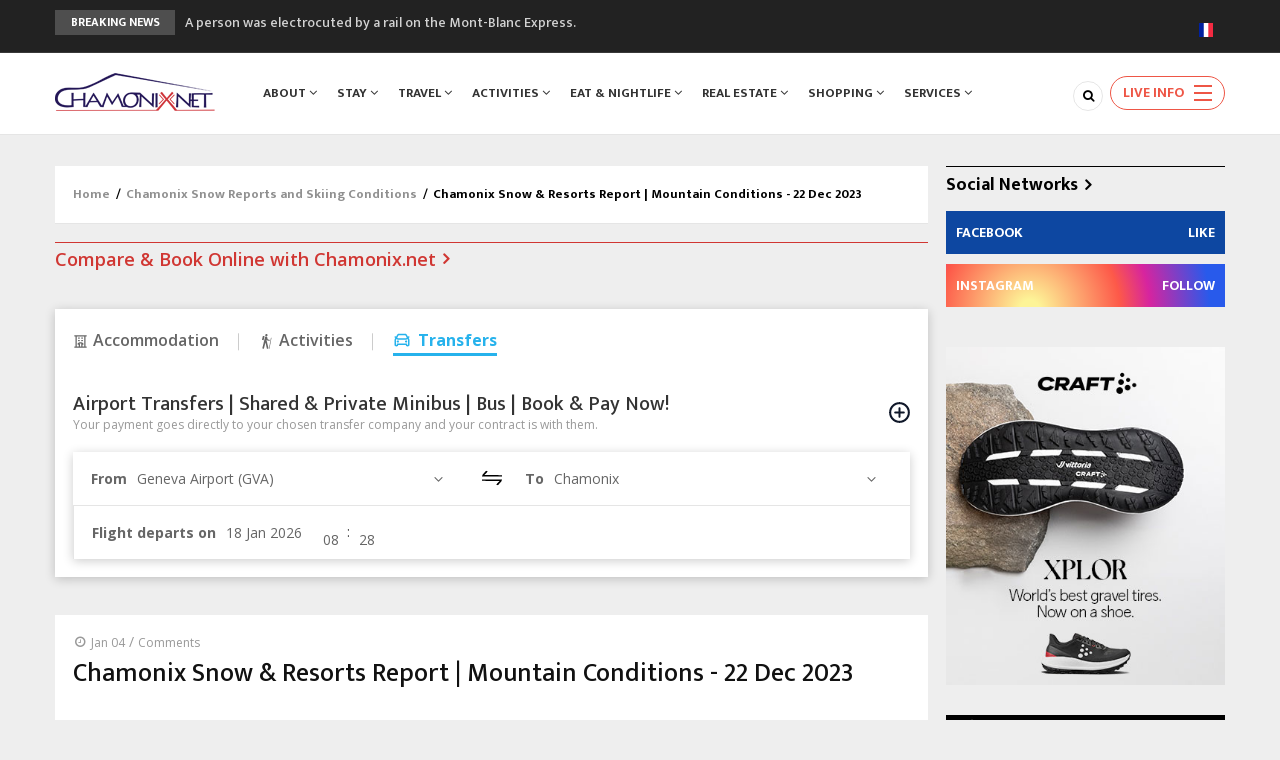

--- FILE ---
content_type: text/html; charset=UTF-8
request_url: https://www.chamonix.net/english/snow-reports/chamonix-status-22-dec-2023
body_size: 26374
content:


<!-- THEME DEBUG -->
<!-- THEME HOOK: 'html' -->
<!-- FILE NAME SUGGESTIONS:
   * html--node--9638.html.twig
   * html--node--%.html.twig
   * html--node.html.twig
   x html.html.twig
-->
<!-- BEGIN OUTPUT from 'themes/gavias_batiz/templates/page/html.html.twig' -->




<!DOCTYPE html>
<html lang="en" dir="ltr" prefix="og: https://ogp.me/ns#">
    <head>
<!-- Google Tag Manager -->
<script>
(function(w,d,s,l,i){w[l]=w[l]||[];w[l].push({'gtm.start':
new Date().getTime(),event:'gtm.js'});var f=d.getElementsByTagName(s)[0],
j=d.createElement(s),dl=l!='dataLayer'?'&l='+l:'';j.async=true;j.src=
'https://www.googletagmanager.com/gtm.js?id='+i+dl;f.parentNode.insertBefore(j,f);
})(window,document,'script','dataLayer','GTM-KD3KZT2W');
</script>
<!-- End Google Tag Manager -->

    <meta charset="utf-8" />
<noscript><style>form.antibot * :not(.antibot-message) { display: none !important; }</style>
</noscript><meta name="description" content="Chamonix Snow &amp; Ski Resorts Report | Chamonix Mountain Conditions - 22 Dec 2023" />
<meta name="geo.region" content="FR" />
<meta name="geo.placename" content="Chamonix Mont-Blanc" />
<link rel="canonical" href="https://www.chamonix.net/english/snow-reports/chamonix-status-22-dec-2023" />
<meta name="cache-control" content="max-age=0, no-cache, no-store" />
<meta name="expires" content="30" />
<meta name="pragma" content="no-cache" />
<meta property="og:site_name" content="Chamonix.net" />
<meta property="og:url" content="https://www.chamonix.net/english/snow-reports/chamonix-status-22-dec-2023" />
<meta property="og:title" content="Chamonix Snow &amp; Resorts Report | Mountain Conditions - 22 Dec 2023" />
<meta property="og:description" content="22 December 2023 CHAMONIX VALLEY STATUS UPDATE: Some info ahead of the holidays" />
<meta name="google-site-verification" content="VQlkWioEB5ODkNoKBQWgRcFjJcnB30jQfWLBlICwSeg" />
<meta name="Generator" content="Drupal 9 (https://www.drupal.org); Commerce 2" />
<meta name="MobileOptimized" content="width" />
<meta name="HandheldFriendly" content="true" />
<meta name="viewport" content="width=device-width, initial-scale=1.0" />
<link rel="icon" href="/sites/default/files/chamonix-net-favicon.png" type="image/png" />
<link rel="alternate" hreflang="en" href="https://www.chamonix.net/english/snow-reports/chamonix-status-22-dec-2023" />
<link rel="alternate" hreflang="fr" href="https://www.chamonix.net/francais/bulletin-neige/chamonix-snow-ski-resorts-report-chamonix-mountain-conditions-22-dec-2023" />


        <title>Chamonix Snow &amp; Ski Resorts Report | Chamonix Mountain Conditions - 22 Dec 2023 | Chamonix.net</title>
        <link rel="stylesheet" media="all" href="/sites/default/files/css/css_B3ku_Ab_RoM2Dhgfm2XNjtdOutJcG32EVVnkcnrVz1I.css" />
<link rel="stylesheet" media="all" href="//fonts.googleapis.com/css?family=Open+Sans:400,600,700" />
<link rel="stylesheet" media="all" href="//fonts.googleapis.com/css?family=Mukta+Vaani:400,500,700" />
<link rel="stylesheet" media="all" href="/sites/default/files/css/css_HyypoJtl1Cs1XFY66pbWbQNt32RAfd_MPuNsq1TIPWs.css" />

            <script type="application/json" data-drupal-selector="drupal-settings-json">{"path":{"baseUrl":"\/","scriptPath":null,"pathPrefix":"english\/","currentPath":"node\/9638","currentPathIsAdmin":false,"isFront":false,"currentLanguage":"en"},"pluralDelimiter":"\u0003","suppressDeprecationErrors":true,"back_to_top":{"back_to_top_button_trigger":100,"back_to_top_speed":1200,"back_to_top_prevent_on_mobile":false,"back_to_top_prevent_in_admin":false,"back_to_top_button_type":"image","back_to_top_button_text":"Back to top"},"statistics":{"data":{"nid":"9638"},"url":"\/core\/modules\/statistics\/statistics.php"},"ajaxTrustedUrl":{"\/index.php\/english\/search\/node":true,"form_action_p_pvdeGsVG5zNF_XLGPTvYSKCf43t8qZYSwcfZl2uzM":true},"antibot":{"forms":{"search-block-form":{"id":"search-block-form","key":"85DdvQzK_DLrvc6Y7HHHA05Z4GZkKBLTjSzSaSoPPpl"},"transferfix-search-form":{"id":"transferfix-search-form","key":"wZFhAn2gX4mmIkTIPTCaxpZ9I8rY-uxNeP36GDF9epJ"},"office-tourism-booking-search-form":{"id":"office-tourism-booking-search-form","key":"UV4N1hGbSMKkMF8dwkw5RxhHjEczN9QB2my3ODdoW1M"}}},"layzy_load":"on","gavias_load_ajax_view":"\/english\/custom\/gavias_hook\/ajax_view","transferfix":{"locationSets":{"hubs":[{"value":"30","label":"Annecy (NCY)","group":"Airports","disabled":false},{"value":"26","label":"Chamb\u00e9ry Airport (CMF)","group":"Airports","disabled":false},{"value":"1","label":"Geneva Airport (GVA)","group":"Airports","disabled":false},{"value":"31","label":"Grenoble Airport (GNB)","group":"Airports","disabled":false},{"value":"2","label":"Lyon Airport (LYS)","group":"Airports","disabled":false},{"value":"3","label":"Milan Airport (MXP)","group":"Airports","disabled":false},{"value":"157","label":"Paris Charles de Gaulle (CDG)","group":"Airports","disabled":false},{"value":"159","label":"Paris Orly (ORY)","group":"Airports","disabled":false},{"value":"162","label":"Paris-Le Bourget (LBG)","group":"Airports","disabled":false},{"value":"27","label":"Turin Airport (TRN)","group":"Airports","disabled":false},{"value":"39","label":"Bellegarde Train Station","group":"Rail Stations","disabled":false},{"value":"206","label":"Bourg-Saint-Maurice Rail Stn","group":"Rail Stations","disabled":false},{"value":"28","label":"Geneva Cornavin (ZHT)","group":"Rail Stations","disabled":false},{"value":"6","label":"St Gervais \/ Le Fayet Train Stn","group":"Rail Stations","disabled":false}],"dest":[{"value":"resort-region-0","label":"Aosta Valley","group":"Resorts","disabled":true},{"value":"15","label":"Courmayeur","group":"Resorts","disabled":false},{"value":"70","label":"La Thuile","group":"Resorts","disabled":false},{"value":"resort-region-1","label":"Belledonne","group":"Resorts","disabled":true},{"value":"197","label":"Chamrousse","group":"Resorts","disabled":false},{"value":"resort-region-2","label":"Chamonix Valley","group":"Resorts","disabled":true},{"value":"10","label":"Argenti\u00e8re","group":"Resorts","disabled":false},{"value":"9","label":"Chamonix","group":"Resorts","disabled":false},{"value":"40","label":"Les Bossons","group":"Resorts","disabled":false},{"value":"8","label":"Les Houches","group":"Resorts","disabled":false},{"value":"12","label":"Montroc \/ Le Tour","group":"Resorts","disabled":false},{"value":"7","label":"Servoz","group":"Resorts","disabled":false},{"value":"41","label":"Taconnaz","group":"Resorts","disabled":false},{"value":"13","label":"Vallorcine","group":"Resorts","disabled":false},{"value":"resort-region-3","label":"Espace Killy","group":"Resorts","disabled":true},{"value":"62","label":"Tignes","group":"Resorts","disabled":false},{"value":"63","label":"Val d\u0027Isere","group":"Resorts","disabled":false},{"value":"resort-region-4","label":"Grand Massif","group":"Resorts","disabled":true},{"value":"46","label":"Flaine","group":"Resorts","disabled":false},{"value":"45","label":"Les Carroz \/ Araches","group":"Resorts","disabled":false},{"value":"48","label":"Morillon","group":"Resorts","disabled":false},{"value":"47","label":"Samo\u00ebns","group":"Resorts","disabled":false},{"value":"49","label":"Sixt-Fer-\u00e0-Cheval","group":"Resorts","disabled":false},{"value":"resort-region-5","label":"Hautes-Alpes (05)","group":"Resorts","disabled":true},{"value":"181","label":"La Grave","group":"Resorts","disabled":false},{"value":"resort-region-6","label":"Isere (38)","group":"Resorts","disabled":true},{"value":"193","label":"Autrans","group":"Resorts","disabled":false},{"value":"resort-region-7","label":"La Belle Montagne","group":"Resorts","disabled":true},{"value":"183","label":"Flumet","group":"Resorts","disabled":false},{"value":"121","label":"Manigod","group":"Resorts","disabled":false},{"value":"42","label":"Praz-sur-Arly","group":"Resorts","disabled":false},{"value":"resort-region-8","label":"Lake Geneva - South shore","group":"Resorts","disabled":true},{"value":"127","label":"Evian-les-Bains","group":"Resorts","disabled":false},{"value":"128","label":"Thonon-les-Bains","group":"Resorts","disabled":false},{"value":"resort-region-9","label":"Le Grand Domaine","group":"Resorts","disabled":true},{"value":"186","label":"Doucy-Combelouvi\u00e8re","group":"Resorts","disabled":false},{"value":"185","label":"Saint Fran\u00e7ois Longchamp","group":"Resorts","disabled":false},{"value":"135","label":"Valmorel","group":"Resorts","disabled":false},{"value":"resort-region-10","label":"Les Aravis","group":"Resorts","disabled":true},{"value":"54","label":"La Clusaz","group":"Resorts","disabled":false},{"value":"55","label":"La Giettaz","group":"Resorts","disabled":false},{"value":"120","label":"Le Grand-Bornand","group":"Resorts","disabled":false},{"value":"130","label":"Le Jaillet","group":"Resorts","disabled":false},{"value":"122","label":"Saint-Jean-de-Sixt","group":"Resorts","disabled":false},{"value":"123","label":"Th\u00f4nes","group":"Resorts","disabled":false},{"value":"resort-region-20","label":"Les Grandes Rousses","group":"Resorts","disabled":true},{"value":"68","label":"Alpe d\u0027Huez","group":"Resorts","disabled":false},{"value":"174","label":"Auris En Oisans","group":"Resorts","disabled":false},{"value":"66","label":"Deux Alpes","group":"Resorts","disabled":false},{"value":"resort-region-11","label":"Metropolitan City of Turin","group":"Resorts","disabled":true},{"value":"200","label":"Claviere","group":"Resorts","disabled":false},{"value":"resort-region-12","label":"Mont Blanc region","group":"Resorts","disabled":true},{"value":"20","label":"Combloux","group":"Resorts","disabled":false},{"value":"18","label":"Contamines","group":"Resorts","disabled":false},{"value":"21","label":"Cordon","group":"Resorts","disabled":false},{"value":"17","label":"Meg\u00e8ve","group":"Resorts","disabled":false},{"value":"19","label":"Saint-Gervais-les-Bains","group":"Resorts","disabled":false},{"value":"50","label":"Saint-Nicolas-de-V\u00e9roce","group":"Resorts","disabled":false},{"value":"resort-region-13","label":"Paradiski","group":"Resorts","disabled":true},{"value":"61","label":"La Plagne","group":"Resorts","disabled":false},{"value":"67","label":"Les Arcs","group":"Resorts","disabled":false},{"value":"resort-region-14","label":"Portes du Soleil","group":"Resorts","disabled":true},{"value":"25","label":"Avoriaz","group":"Resorts","disabled":false},{"value":"199","label":"Ch\u00e2tel","group":"Resorts","disabled":false},{"value":"24","label":"Les Gets","group":"Resorts","disabled":false},{"value":"117","label":"Les Perri\u00e8res","group":"Resorts","disabled":false},{"value":"23","label":"Morzine","group":"Resorts","disabled":false},{"value":"51","label":"Praz de Lys-Sommand","group":"Resorts","disabled":false},{"value":"resort-region-15","label":"The Four Valleys","group":"Resorts","disabled":true},{"value":"169","label":"Nendaz","group":"Resorts","disabled":false},{"value":"168","label":"Verbier","group":"Resorts","disabled":false},{"value":"176","label":"Veysonnaz","group":"Resorts","disabled":false},{"value":"resort-region-16","label":"The Three Valleys","group":"Resorts","disabled":true},{"value":"60","label":"Courchevel (1300 \u0026 1550)","group":"Resorts","disabled":false},{"value":"188","label":"Courchevel (1650)","group":"Resorts","disabled":false},{"value":"189","label":"Courchevel (1850)","group":"Resorts","disabled":false},{"value":"136","label":"La Tania","group":"Resorts","disabled":false},{"value":"134","label":"Les Menuires","group":"Resorts","disabled":false},{"value":"58","label":"M\u00e9ribel","group":"Resorts","disabled":false},{"value":"180","label":"Saint-Martin-de-Belleville","group":"Resorts","disabled":false},{"value":"59","label":"Val Thorens","group":"Resorts","disabled":false},{"value":"resort-region-17","label":"Valais","group":"Resorts","disabled":true},{"value":"167","label":"Crans Montana","group":"Resorts","disabled":false},{"value":"resort-region-18","label":"Vanoise Massif","group":"Resorts","disabled":true},{"value":"191","label":"Aussois","group":"Resorts","disabled":false},{"value":"196","label":"Champagny en Vanoise","group":"Resorts","disabled":false},{"value":"resort-region-19","label":"Vaud","group":"Resorts","disabled":true},{"value":"165","label":"Villars \u0026 Gryon","group":"Resorts","disabled":false},{"value":"113","label":"Annecy Town","group":"Haute-Savoie (74)","disabled":false},{"value":"92","label":"Bonneville","group":"Haute-Savoie (74)","disabled":false},{"value":"163","label":"Le Fayet","group":"Haute-Savoie (74)","disabled":false},{"value":"5","label":"Sallanches","group":"Haute-Savoie (74)","disabled":false},{"value":"202","label":"Clermont-Ferrand","group":"Puy-de-D\u00f4me","disabled":false},{"value":"170","label":"Aime","group":"Savoie (73)","disabled":false},{"value":"148","label":"Aix-les-Bains","group":"Savoie (73)","disabled":false},{"value":"108","label":"Albertville","group":"Savoie (73)","disabled":false},{"value":"173","label":"Bozel","group":"Savoie (73)","disabled":false},{"value":"195","label":"Bride Les Bains","group":"Savoie (73)","disabled":false},{"value":"187","label":"Chambery","group":"Savoie (73)","disabled":false},{"value":"69","label":"Pr\u00e9-Saint-Didier","group":"Aosta Valley","disabled":false},{"value":"139","label":"Bourg-en-Bresse","group":"Ain (01)","disabled":false},{"value":"172","label":"Briancon","group":"Hautes-Alpes (05)","disabled":false},{"value":"203","label":"Corren\u00e7on-en-Vercors","group":"Isere (38)","disabled":false},{"value":"143","label":"Digne-les-Bains","group":"Alpes-de-Haute-Provence (04)","disabled":false},{"value":"151","label":"Saint-\u00c9tienne","group":"Loire (42)","disabled":false},{"value":"146","label":"Valence","group":"Dr\u00f4me (26)","disabled":false}]}},"chosen":{"selector":"select.chosen-select","minimum_single":25,"minimum_multiple":25,"minimum_width":0,"use_relative_width":false,"options":{"disable_search":false,"disable_search_threshold":25,"allow_single_deselect":false,"add_helper_buttons":false,"search_contains":false,"placeholder_text_multiple":"Choose some options","placeholder_text_single":"Choose an option","no_results_text":"No results match","max_shown_results":null,"inherit_select_classes":true}},"user":{"uid":0,"permissionsHash":"fdd1b70ce12e7c13888088f0986d1a03a8786bc8d1cdaf830b3575885b657936"}}</script>
<script src="/core/assets/vendor/jquery/jquery.min.js?v=3.6.3"></script>
<script src="/core/misc/drupalSettingsLoader.js?v=9.5.11"></script>
<script src="/core/misc/drupal.js?v=9.5.11"></script>
<script src="/core/misc/drupal.init.js?v=9.5.11"></script>
<script src="/themes/gavias_batiz/vendor/jquery-migrate.min.js?v=9.5.11"></script>
<script src="/themes/gavias_batiz/js/bootstrap.js?v=9.5.11"></script>
<script src="/themes/gavias_batiz/js/imagesloader.min.js?v=9.5.11"></script>
<script src="/themes/gavias_batiz/vendor/jquery.easing.js?v=9.5.11"></script>
<script src="/themes/gavias_batiz/vendor/owl-carousel/owl.carousel.js?v=9.5.11"></script>
<script src="/themes/gavias_batiz/vendor/perfect-scrollbar.jquery.min.js?v=9.5.11"></script>
<script src="/themes/gavias_batiz/js/sidebar-sticky.js?v=9.5.11"></script>
<script src="/themes/gavias_batiz/vendor/waypoint.js?v=9.5.11"></script>
<script src="/themes/gavias_batiz/vendor/jquery.appear.js?v=9.5.11"></script>
<script src="/themes/gavias_batiz/vendor/count-to.js?v=9.5.11"></script>
<script src="/themes/gavias_batiz/vendor/masonry.pkgd.min.js?v=9.5.11"></script>
<script src="/themes/gavias_batiz/vendor/isotope.pkgd.min.js?v=9.5.11"></script>
<script src="/themes/gavias_batiz/vendor/jpreloader.min.js?v=9.5.11"></script>
<script src="/themes/gavias_batiz/vendor/jquery.unveil.js?v=9.5.11"></script>
<script src="/themes/gavias_batiz/vendor/magnific/jquery.magnific-popup.min.js?v=9.5.11"></script>
<script src="/themes/gavias_batiz/vendor/popup-gallery/js/lightgallery.min.js?v=9.5.11"></script>
<script src="/themes/gavias_batiz/vendor/slick/slick.min.js?v=9.5.11"></script>
<script src="/themes/gavias_batiz/vendor/news-sticker/jquery.news-ticker.min.js?v=9.5.11"></script>
<script src="/themes/gavias_batiz/vendor/aos.js?v=9.5.11"></script>
<script src="/themes/gavias_batiz/js/main.js?v=9.5.11"></script>
<script src="/themes/gavias_batiz/js/custom.js?v=9.5.11"></script>
<script src="/themes/gavias_batiz/js/mega-menu.js?v=9.5.11"></script>


                

                <link rel="stylesheet" href="https://www.chamonix.net/themes/gavias_batiz/css/custom.css" media="screen" />
                <link rel="stylesheet" href="https://www.chamonix.net/themes/gavias_batiz/css/update.css" media="screen" />

                

                                    <style class="customize"> </style>
                
                

                                <body class="gavias-content-builder layout-no-sidebars not-preloader layout-page- body-background-dark path-node node--type-snow-report">

<!-- Google Tag Manager (noscript) -->
<noscript><iframe src="https://www.googletagmanager.com/ns.html?id=GTM-KD3KZT2W"
height="0" width="0" style="display:none;visibility:hidden"></iframe></noscript>
<!-- End Google Tag Manager (noscript) -->


                                                            


                    
                    

<!-- THEME DEBUG -->
<!-- THEME HOOK: 'off_canvas_page_wrapper' -->
<!-- BEGIN OUTPUT from 'core/modules/system/templates/off-canvas-page-wrapper.html.twig' -->
  <div class="dialog-off-canvas-main-canvas" data-off-canvas-main-canvas>
    

<!-- THEME DEBUG -->
<!-- THEME HOOK: 'page' -->
<!-- FILE NAME SUGGESTIONS:
   * page--node--9638.html.twig
   * page--node--%.html.twig
   * page--node--snow-report.html.twig
   * page--node.html.twig
   x page.html.twig
-->
<!-- BEGIN OUTPUT from 'themes/gavias_batiz/templates/page/page.html.twig' -->
<div class="body-page">
	       <header id="header" class="header-v1">

    <div class="topbar">
    <div class="container">
        <div class="row">

            <div class="topbar-left col-sm-8 col-xs-12">
                                    <div class="breaking-news">
                        <div class="clearfix">
                            <div class="content-inner">

<!-- THEME DEBUG -->
<!-- THEME HOOK: 'region' -->
<!-- FILE NAME SUGGESTIONS:
   * region--breaking-news.html.twig
   x region.html.twig
-->
<!-- BEGIN OUTPUT from 'core/modules/system/templates/region.html.twig' -->
  <div>
    

<!-- THEME DEBUG -->
<!-- THEME HOOK: 'block' -->
<!-- FILE NAME SUGGESTIONS:
   * block--views-block--article-blocks-breaking-news.html.twig
   * block--views-block--article-blocks-breaking-news.html.twig
   * block--views-block.html.twig
   * block--views.html.twig
   x block.html.twig
-->
<!-- BEGIN OUTPUT from 'themes/gavias_batiz/templates/block/block.html.twig' -->
    <div class="views-element-container block block-views block-views-blockarticle-blocks-breaking-news no-title" id="block-views-block-article-blocks-breaking-news">
    
                
                    <div class="content block-content">
            

<!-- THEME DEBUG -->
<!-- THEME HOOK: 'container' -->
<!-- BEGIN OUTPUT from 'core/modules/system/templates/container.html.twig' -->
<div>

<!-- THEME DEBUG -->
<!-- THEME HOOK: 'views_view' -->
<!-- BEGIN OUTPUT from 'core/modules/views/templates/views-view.html.twig' -->
<div class="js-view-dom-id-06c2beff3a33d67ea8fd11426356d31f51ad213cd72f39e107c5007f0e11c1cb">
  
  
  

  
  
  

  

<!-- THEME DEBUG -->
<!-- THEME HOOK: 'views_view_list__breaking_news' -->
<!-- FILE NAME SUGGESTIONS:
   x views-view-list--breaking-news.html.twig
   x views-view-list--breaking-news.html.twig
   * views-view-list.html.twig
-->
<!-- BEGIN OUTPUT from 'themes/gavias_batiz/templates/views/breaking-news/views-view-list--breaking-news.html.twig' -->
<div class="breaking-news-inner">
  <div class="breaking-news-title">
    Breaking News
  </div>
  <div class="breaking-content">
    <ul class="newsticker">
              <li class="view-list-item" >

<!-- THEME DEBUG -->
<!-- THEME HOOK: 'views_view_fields' -->
<!-- BEGIN OUTPUT from 'core/modules/views/templates/views-view-fields.html.twig' -->


<!-- THEME DEBUG -->
<!-- THEME HOOK: 'views_view_field' -->
<!-- BEGIN OUTPUT from 'core/modules/views/templates/views-view-field.html.twig' -->
<a href="/index.php/english/news/person-electrocuted-by-mont-blanc-express" hreflang="en">A person was electrocuted by a rail on the Mont-Blanc Express.</a>
<!-- END OUTPUT from 'core/modules/views/templates/views-view-field.html.twig' -->


<!-- END OUTPUT from 'core/modules/views/templates/views-view-fields.html.twig' -->

</li>
              <li class="view-list-item" >

<!-- THEME DEBUG -->
<!-- THEME HOOK: 'views_view_fields' -->
<!-- BEGIN OUTPUT from 'core/modules/views/templates/views-view-fields.html.twig' -->


<!-- THEME DEBUG -->
<!-- THEME HOOK: 'views_view_field' -->
<!-- BEGIN OUTPUT from 'core/modules/views/templates/views-view-field.html.twig' -->
<a href="/index.php/english/news/walking-skating-skiing-frozen-lakes-forbidden" hreflang="en">Walking, skating or skiing on frozen lakes... it&#039;s forbidden!</a>
<!-- END OUTPUT from 'core/modules/views/templates/views-view-field.html.twig' -->


<!-- END OUTPUT from 'core/modules/views/templates/views-view-fields.html.twig' -->

</li>
              <li class="view-list-item" >

<!-- THEME DEBUG -->
<!-- THEME HOOK: 'views_view_fields' -->
<!-- BEGIN OUTPUT from 'core/modules/views/templates/views-view-fields.html.twig' -->


<!-- THEME DEBUG -->
<!-- THEME HOOK: 'views_view_field' -->
<!-- BEGIN OUTPUT from 'core/modules/views/templates/views-view-field.html.twig' -->
<a href="/index.php/english/news/14%C2%B0c-this-wednesday-in-chamonix" hreflang="en">-14°C this Wednesday morning in Chamonix</a>
<!-- END OUTPUT from 'core/modules/views/templates/views-view-field.html.twig' -->


<!-- END OUTPUT from 'core/modules/views/templates/views-view-fields.html.twig' -->

</li>
              <li class="view-list-item" >

<!-- THEME DEBUG -->
<!-- THEME HOOK: 'views_view_fields' -->
<!-- BEGIN OUTPUT from 'core/modules/views/templates/views-view-fields.html.twig' -->


<!-- THEME DEBUG -->
<!-- THEME HOOK: 'views_view_field' -->
<!-- BEGIN OUTPUT from 'core/modules/views/templates/views-view-field.html.twig' -->
<a href="/index.php/english/news/restaurant-food-court-plan-joran-is-now-open" hreflang="en">The &quot;Food Court&quot; at Plan Joran is now open!</a>
<!-- END OUTPUT from 'core/modules/views/templates/views-view-field.html.twig' -->


<!-- END OUTPUT from 'core/modules/views/templates/views-view-fields.html.twig' -->

</li>
              <li class="view-list-item" >

<!-- THEME DEBUG -->
<!-- THEME HOOK: 'views_view_fields' -->
<!-- BEGIN OUTPUT from 'core/modules/views/templates/views-view-fields.html.twig' -->


<!-- THEME DEBUG -->
<!-- THEME HOOK: 'views_view_field' -->
<!-- BEGIN OUTPUT from 'core/modules/views/templates/views-view-field.html.twig' -->
<a href="/index.php/english/news/after-four-months-work-egratz-road-reopens" hreflang="en">After four months of work, the Egratz road reopens this Thursday</a>
<!-- END OUTPUT from 'core/modules/views/templates/views-view-field.html.twig' -->


<!-- END OUTPUT from 'core/modules/views/templates/views-view-fields.html.twig' -->

</li>
          </ul>
  </div>
</div>    

<!-- END OUTPUT from 'themes/gavias_batiz/templates/views/breaking-news/views-view-list--breaking-news.html.twig' -->


    

  
  

  
  
</div>

<!-- END OUTPUT from 'core/modules/views/templates/views-view.html.twig' -->

</div>

<!-- END OUTPUT from 'core/modules/system/templates/container.html.twig' -->


        </div>
    </div>

<!-- END OUTPUT from 'themes/gavias_batiz/templates/block/block.html.twig' -->


  </div>

<!-- END OUTPUT from 'core/modules/system/templates/region.html.twig' -->

</div>
                        </div>
                    </div>
                            </div>

            <div class="topbar-right col-sm-4 col-xs-12">
                <div class="social-list">
                                                                                                                                                                                                                                                                                    </div>
                
                

<!-- THEME DEBUG -->
<!-- THEME HOOK: 'block' -->
<!-- FILE NAME SUGGESTIONS:
   * block--languageswitchercontent.html.twig
   * block--language-block--language-content.html.twig
   * block--language-block.html.twig
   * block--language.html.twig
   x block.html.twig
-->
<!-- BEGIN OUTPUT from 'themes/gavias_batiz/templates/block/block.html.twig' -->
    <div class="language-switcher-language-url block block-language block-language-blocklanguage-content no-title" id="block-languageswitchercontent" role="navigation">
    
                
                    <div class="content block-content">
            

<!-- THEME DEBUG -->
<!-- THEME HOOK: 'links__language_block' -->
<!-- FILE NAME SUGGESTIONS:
   * links--language-block.html.twig
   x links.html.twig
-->
<!-- BEGIN OUTPUT from 'themes/gavias_batiz/templates/navigation/links.html.twig' -->
<ul class="links"><li hreflang="en" data-drupal-link-system-path="node/9638" class="en is-active"><a href="/english/snow-reports/chamonix-status-22-dec-2023" class="language-link is-active" hreflang="en" data-drupal-link-system-path="node/9638">

<!-- THEME DEBUG -->
<!-- THEME HOOK: 'languageicons_link_content' -->
<!-- BEGIN OUTPUT from 'modules/contrib/languageicons/templates/languageicons-link-content.html.twig' -->
    

<!-- THEME DEBUG -->
<!-- THEME HOOK: 'image' -->
<!-- BEGIN OUTPUT from 'core/modules/system/templates/image.html.twig' -->
<img class="language-icon unveil-image" src="" width="14" height="14" alt="English" title="English" loading="lazy" data-src="/modules/contrib/languageicons/flags/en.png" />

<!-- END OUTPUT from 'core/modules/system/templates/image.html.twig' -->



<!-- END OUTPUT from 'modules/contrib/languageicons/templates/languageicons-link-content.html.twig' -->

</a></li><li hreflang="fr" data-drupal-link-system-path="node/9638" class="fr"><a href="/francais/bulletin-neige/chamonix-snow-ski-resorts-report-chamonix-mountain-conditions-22-dec-2023" class="language-link" hreflang="fr" data-drupal-link-system-path="node/9638">

<!-- THEME DEBUG -->
<!-- THEME HOOK: 'languageicons_link_content' -->
<!-- BEGIN OUTPUT from 'modules/contrib/languageicons/templates/languageicons-link-content.html.twig' -->
    

<!-- THEME DEBUG -->
<!-- THEME HOOK: 'image' -->
<!-- BEGIN OUTPUT from 'core/modules/system/templates/image.html.twig' -->
<img class="language-icon unveil-image" src="" width="14" height="14" alt="Français" title="Français" loading="lazy" data-src="/modules/contrib/languageicons/flags/fr.png" />

<!-- END OUTPUT from 'core/modules/system/templates/image.html.twig' -->



<!-- END OUTPUT from 'modules/contrib/languageicons/templates/languageicons-link-content.html.twig' -->

</a></li><li hreflang="ru" data-drupal-link-system-path="node/9638" class="ru"><a href="/russian/node/9638" class="language-link" hreflang="ru" data-drupal-link-system-path="node/9638">

<!-- THEME DEBUG -->
<!-- THEME HOOK: 'languageicons_link_content' -->
<!-- BEGIN OUTPUT from 'modules/contrib/languageicons/templates/languageicons-link-content.html.twig' -->
    

<!-- THEME DEBUG -->
<!-- THEME HOOK: 'image' -->
<!-- BEGIN OUTPUT from 'core/modules/system/templates/image.html.twig' -->
<img class="language-icon unveil-image" src="" width="14" height="14" alt="Русский" title="Русский" loading="lazy" data-src="/modules/contrib/languageicons/flags/ru.png" />

<!-- END OUTPUT from 'core/modules/system/templates/image.html.twig' -->



<!-- END OUTPUT from 'modules/contrib/languageicons/templates/languageicons-link-content.html.twig' -->

</a></li></ul>
<!-- END OUTPUT from 'themes/gavias_batiz/templates/navigation/links.html.twig' -->


        </div>
    </div>

<!-- END OUTPUT from 'themes/gavias_batiz/templates/block/block.html.twig' -->


            </div>
        </div>
    </div>
</div>

    <div class="header-bottom ">
        <div class="main-menu">
            <div class="container">
                <div class="header-main-inner">
                    <div class="row">
                        <div class="col-lg-2 col-md-2 col-xs-5">
                                                            

<!-- THEME DEBUG -->
<!-- THEME HOOK: 'region' -->
<!-- FILE NAME SUGGESTIONS:
   * region--branding.html.twig
   x region.html.twig
-->
<!-- BEGIN OUTPUT from 'core/modules/system/templates/region.html.twig' -->
  <div>
    

<!-- THEME DEBUG -->
<!-- THEME HOOK: 'block' -->
<!-- FILE NAME SUGGESTIONS:
   * block--gavias-batiz-site-branding.html.twig
   x block--system-branding-block.html.twig
   * block--system.html.twig
   * block.html.twig
-->
<!-- BEGIN OUTPUT from 'themes/gavias_batiz/templates/block/block--system-branding-block.html.twig' -->
    <div id="block-gavias-batiz-site-branding" class="clearfix site-branding block block-system block-system-branding-block no-title">
    
                
                  <a href="/index.php/english" title="Home" rel="home" class="site-branding-logo">
        
        <img src="/sites/default/files/chamonix-net-logo.png" alt="Home" />
        
    </a>
    </div>

<!-- END OUTPUT from 'themes/gavias_batiz/templates/block/block--system-branding-block.html.twig' -->


  </div>

<!-- END OUTPUT from 'core/modules/system/templates/region.html.twig' -->


                                                    </div>
                        <div class="col-lg-10 col-md-10 col-xs-7 area-main-menu">
                            <div class="area-inner menu-hover">
                                <div class="gva-offcanvas-inner">
                                    <div class="close-offcanvas hidden-lg hidden-md"><a><i class="gv-icon-4"></i></a></div>
                                                                                                    

<!-- THEME DEBUG -->
<!-- THEME HOOK: 'region' -->
<!-- FILE NAME SUGGESTIONS:
   * region--main-menu.html.twig
   x region.html.twig
-->
<!-- BEGIN OUTPUT from 'core/modules/system/templates/region.html.twig' -->
  <div>
    

<!-- THEME DEBUG -->
<!-- THEME HOOK: 'block' -->
<!-- FILE NAME SUGGESTIONS:
   * block--gavias-batiz-main-menu.html.twig
   * block--system-menu-block--main.html.twig
   x block--system-menu-block.html.twig
   * block--system.html.twig
   * block.html.twig
-->
<!-- BEGIN OUTPUT from 'themes/gavias_batiz/templates/block/block--system-menu-block.html.twig' -->
<nav aria-labelledby="block-gavias-batiz-main-menu-menu" id="block-gavias-batiz-main-menu" class="block block-menu navigation menu--main">
                    
    
        
    <div class="block-content">
                            

<!-- THEME DEBUG -->
<!-- THEME HOOK: 'menu__main' -->
<!-- FILE NAME SUGGESTIONS:
   x menu--main.html.twig
   x menu--main.html.twig
   * menu.html.twig
-->
<!-- BEGIN OUTPUT from 'themes/gavias_batiz/templates/navigation/menu--main.html.twig' -->

<div class="gva-navigation">

              <ul class="clearfix gva_menu gva_menu_main">
                                   
                  <li  class="menu-item  gva-mega-menu mega-menu-block">
        <a href="/index.php/english/chamonix">
                    About
                      <span class="icaret nav-plus nav-plus fa fa-angle-down"></span>
            
        </a>
                  <div class="sub-menu">
            

<!-- THEME DEBUG -->
<!-- THEME HOOK: 'block' -->
<!-- FILE NAME SUGGESTIONS:
   * block--gaviascontentbuildermainmenuabout-2.html.twig
   * block--gavias-content-builder-block--gavias-content-builder-block----10.html.twig
   * block--gavias-content-builder-block.html.twig
   * block--gavias-content-builder.html.twig
   x block.html.twig
-->
<!-- BEGIN OUTPUT from 'themes/gavias_batiz/templates/block/block.html.twig' -->
    <div id="block-gaviascontentbuildermainmenuabout-2" class="block block-gavias-content-builder block-gavias-content-builder-blockgavias-content-builder-block____10 no-title">
    
                
                    <div class="content block-content">
            

<!-- THEME DEBUG -->
<!-- THEME HOOK: 'builder' -->
<!-- BEGIN OUTPUT from 'modules/contrib/gavias_content_builder/templates/frontend/builder.html.twig' -->
<div class="gavias-blockbuilder-content">
   
  		<div class="gbb-row-wrapper">
		  			  	<div class=" gbb-row  bg-size-cover "  style="" >
		    	<div class="bb-inner ">  
		      	<div class="bb-container container">
			        	<div class="row">
			          	<div class="row-wrapper clearfix">
										<div  class="gsc-column col-lg-2 col-md-2 col-sm-4 col-xs-12 ">
	      <div class="column-inner  bg-size-cover  " >
	         <div class="column-content-inner">
	           <div class=" clearfix widget gsc-block-drupal title-align-left  hidden-title-on remove-margin-on text-dark" >

<!-- THEME DEBUG -->
<!-- THEME HOOK: 'block' -->
<!-- FILE NAME SUGGESTIONS:
   * block--submenuabout.html.twig
   * block--system-menu-block--sub-menu-about.html.twig
   x block--system-menu-block.html.twig
   * block--system.html.twig
   * block.html.twig
-->
<!-- BEGIN OUTPUT from 'themes/gavias_batiz/templates/block/block--system-menu-block.html.twig' -->
<nav aria-labelledby="block-submenuabout-menu" id="block-submenuabout" class="block block-menu navigation menu--sub-menu-about">
        
    
        
    <div class="block-content">
                            

<!-- THEME DEBUG -->
<!-- THEME HOOK: 'menu__sub_menu_about' -->
<!-- FILE NAME SUGGESTIONS:
   * menu--sub-menu-about.html.twig
   x menu.html.twig
-->
<!-- BEGIN OUTPUT from 'themes/gavias_batiz/templates/navigation/menu.html.twig' -->

              <ul class="gva_menu">
        
       
      <li  class="menu-item">
        <a href="/index.php/english/chamonix/history">History</a>
        
      </li>
    
       
      <li  class="menu-item">
        <a href="/index.php/english/chamonix/geography">Geography</a>
        
      </li>
    
       
      <li  class="menu-item">
        <a href="/index.php/english/chamonix/nature">Nature &amp; Wildlife</a>
        
      </li>
    
       
      <li  class="menu-item">
        <a href="/index.php/english/leisure/sightseeing">Main Attractions</a>
        
      </li>
    
       
      <li  class="menu-item">
        <a href="/index.php/english/events">Events</a>
        
      </li>
    
       
      <li  class="menu-item">
        <a href="/index.php/english/weather-forecast">Weather Forecast</a>
        
      </li>
    
       
      <li  class="menu-item">
        <a href="/index.php/english/webcams">Webcams</a>
        
      </li>
    
       
      <li  class="menu-item">
        <a href="/index.php/english/maps">Maps</a>
        
      </li>
    
       
      <li  class="menu-item">
        <a href="/index.php/english/chamonix/faq">FAQ</a>
        
      </li>
    
       
      <li  class="menu-item">
        <a href="/index.php/english/chamonix/useful-numbers">Useful Numbers</a>
        
      </li>
        </ul>
  


<!-- END OUTPUT from 'themes/gavias_batiz/templates/navigation/menu.html.twig' -->


            </div>
</nav>

<!-- END OUTPUT from 'themes/gavias_batiz/templates/block/block--system-menu-block.html.twig' -->

</div>	         </div>
	         	      </div>
	    </div>
	   		<div  class="gsc-column col-lg-5 col-md-5 col-sm-5 col-xs-12 ">
	      <div class="column-inner  bg-size-cover  " >
	         <div class="column-content-inner">
	           <div class="column-content  " ><div class="mega-menu-block block-title">Most Popular</div></div><div><div class="widget block clearfix gsc-block-view  gsc-block-drupal block-view title-align-left  text-dark remove-margin-off remove-margin-post-off" ><div class="block-content">

<!-- THEME DEBUG -->
<!-- THEME HOOK: 'container' -->
<!-- BEGIN OUTPUT from 'core/modules/system/templates/container.html.twig' -->
<div class="views-element-container">

<!-- THEME DEBUG -->
<!-- THEME HOOK: 'views_view' -->
<!-- BEGIN OUTPUT from 'core/modules/views/templates/views-view.html.twig' -->
<div class="js-view-dom-id-77d65abd02210919098f00260b224bb539dee6f52e1c4193b1b17ffd206400a1">
  
  
  

  
  
  

  

<!-- THEME DEBUG -->
<!-- THEME HOOK: 'views_view_list' -->
<!-- BEGIN OUTPUT from 'themes/gavias_batiz/templates/views/views-view-list.html.twig' -->
<div class="item-list list-views">
    <ul>
          <li class="view-list-item" >

<!-- THEME DEBUG -->
<!-- THEME HOOK: 'node' -->
<!-- FILE NAME SUGGESTIONS:
   * node--view--mega-menu--block-3.html.twig
   * node--view--mega-menu.html.twig
   * node--933--small.html.twig
   * node--933.html.twig
   x node--content-page--small.html.twig
   * node--content-page.html.twig
   * node--small.html.twig
   * node.html.twig
-->
<!-- BEGIN OUTPUT from 'themes/gavias_batiz/templates/node/node--content-page--small.html.twig' -->
<div data-history-node-id="933" role="article" class="node node--type-content-page node--view-mode-small clearfix small-post post-block">
  <div class="post-image">

<!-- THEME DEBUG -->
<!-- THEME HOOK: 'field' -->
<!-- FILE NAME SUGGESTIONS:
   * field--field-image--small.html.twig
   * field--node--field-image--content-page.html.twig
   * field--node--field-image.html.twig
   * field--node--content-page.html.twig
   * field--field-image.html.twig
   * field--image.html.twig
   x field.html.twig
-->
<!-- BEGIN OUTPUT from 'themes/gavias_batiz/templates/fields/field.html.twig' -->

            <div class="field field--name-field-image field--type-image field--label-hidden field__item">

<!-- THEME DEBUG -->
<!-- THEME HOOK: 'image_formatter' -->
<!-- BEGIN OUTPUT from 'core/modules/image/templates/image-formatter.html.twig' -->
  

<!-- THEME DEBUG -->
<!-- THEME HOOK: 'image_style' -->
<!-- BEGIN OUTPUT from 'core/modules/image/templates/image-style.html.twig' -->


<!-- THEME DEBUG -->
<!-- THEME HOOK: 'image' -->
<!-- BEGIN OUTPUT from 'core/modules/system/templates/image.html.twig' -->
<img loading="lazy" src="" width="75" height="75" alt="Chamonix Nature and Wildlife Information" data-src="/sites/default/files/styles/thumbnail/public/2023-09/chamois_0.jpg?itok=ulSnZSDj" class="unveil-image" />

<!-- END OUTPUT from 'core/modules/system/templates/image.html.twig' -->



<!-- END OUTPUT from 'core/modules/image/templates/image-style.html.twig' -->



<!-- END OUTPUT from 'core/modules/image/templates/image-formatter.html.twig' -->

</div>
      
<!-- END OUTPUT from 'themes/gavias_batiz/templates/fields/field.html.twig' -->

</div>
  <div class="post-content">    
    <div class="post-title"><a href="/english/chamonix/nature">

<!-- THEME DEBUG -->
<!-- THEME HOOK: 'field' -->
<!-- FILE NAME SUGGESTIONS:
   * field--title--small.html.twig
   * field--node--title--content-page.html.twig
   x field--node--title.html.twig
   * field--node--content-page.html.twig
   * field--title.html.twig
   * field--string.html.twig
   * field.html.twig
-->
<!-- BEGIN OUTPUT from 'core/modules/node/templates/field--node--title.html.twig' -->

<span>Chamonix Nature and Wildlife Information</span>

<!-- END OUTPUT from 'core/modules/node/templates/field--node--title.html.twig' -->

</a></div> 
    <div class="post-meta">

<!-- THEME DEBUG -->
<!-- THEME HOOK: 'field' -->
<!-- FILE NAME SUGGESTIONS:
   * field--field-post-category--small.html.twig
   * field--node--field-post-category--content-page.html.twig
   * field--node--field-post-category.html.twig
   * field--node--content-page.html.twig
   x field--field-post-category.html.twig
   * field--entity-reference.html.twig
   * field.html.twig
-->
<!-- BEGIN OUTPUT from 'themes/gavias_batiz/templates/fields/field--field-post-category.html.twig' -->
  <span class="post-categories light-pink" ><a href="/english/taxonomy/term/28" hreflang="en">About</a></span>

<!-- END OUTPUT from 'themes/gavias_batiz/templates/fields/field--field-post-category.html.twig' -->

<span class="post-created"> Oct 13</span> </div>
   </div>
</div>  

<!-- END OUTPUT from 'themes/gavias_batiz/templates/node/node--content-page--small.html.twig' -->

</li>
          <li class="view-list-item" >

<!-- THEME DEBUG -->
<!-- THEME HOOK: 'node' -->
<!-- FILE NAME SUGGESTIONS:
   * node--view--mega-menu--block-3.html.twig
   * node--view--mega-menu.html.twig
   * node--4710--small.html.twig
   * node--4710.html.twig
   x node--content-page--small.html.twig
   * node--content-page.html.twig
   * node--small.html.twig
   * node.html.twig
-->
<!-- BEGIN OUTPUT from 'themes/gavias_batiz/templates/node/node--content-page--small.html.twig' -->
<div data-history-node-id="4710" role="article" class="node node--type-content-page node--view-mode-small clearfix small-post post-block">
  <div class="post-image">

<!-- THEME DEBUG -->
<!-- THEME HOOK: 'field' -->
<!-- FILE NAME SUGGESTIONS:
   * field--field-image--small.html.twig
   * field--node--field-image--content-page.html.twig
   * field--node--field-image.html.twig
   * field--node--content-page.html.twig
   * field--field-image.html.twig
   * field--image.html.twig
   x field.html.twig
-->
<!-- BEGIN OUTPUT from 'themes/gavias_batiz/templates/fields/field.html.twig' -->

            <div class="field field--name-field-image field--type-image field--label-hidden field__item">

<!-- THEME DEBUG -->
<!-- THEME HOOK: 'image_formatter' -->
<!-- BEGIN OUTPUT from 'core/modules/image/templates/image-formatter.html.twig' -->
  

<!-- THEME DEBUG -->
<!-- THEME HOOK: 'image_style' -->
<!-- BEGIN OUTPUT from 'core/modules/image/templates/image-style.html.twig' -->


<!-- THEME DEBUG -->
<!-- THEME HOOK: 'image' -->
<!-- BEGIN OUTPUT from 'core/modules/system/templates/image.html.twig' -->
<img loading="lazy" src="" width="75" height="75" alt="Raclette à Chamonix - Flavours of Chamonix" data-src="/sites/default/files/styles/thumbnail/public/2023-10/tartiflette.jpg?itok=6BBKev9k" class="unveil-image" />

<!-- END OUTPUT from 'core/modules/system/templates/image.html.twig' -->



<!-- END OUTPUT from 'core/modules/image/templates/image-style.html.twig' -->



<!-- END OUTPUT from 'core/modules/image/templates/image-formatter.html.twig' -->

</div>
      
<!-- END OUTPUT from 'themes/gavias_batiz/templates/fields/field.html.twig' -->

</div>
  <div class="post-content">    
    <div class="post-title"><a href="/english/chamonix/traditional-dishes">

<!-- THEME DEBUG -->
<!-- THEME HOOK: 'field' -->
<!-- FILE NAME SUGGESTIONS:
   * field--title--small.html.twig
   * field--node--title--content-page.html.twig
   x field--node--title.html.twig
   * field--node--content-page.html.twig
   * field--title.html.twig
   * field--string.html.twig
   * field.html.twig
-->
<!-- BEGIN OUTPUT from 'core/modules/node/templates/field--node--title.html.twig' -->

<span>Typical Savoyarde Products &amp; Traditional Food from Haute Savoie</span>

<!-- END OUTPUT from 'core/modules/node/templates/field--node--title.html.twig' -->

</a></div> 
    <div class="post-meta">

<!-- THEME DEBUG -->
<!-- THEME HOOK: 'field' -->
<!-- FILE NAME SUGGESTIONS:
   * field--field-post-category--small.html.twig
   * field--node--field-post-category--content-page.html.twig
   * field--node--field-post-category.html.twig
   * field--node--content-page.html.twig
   x field--field-post-category.html.twig
   * field--entity-reference.html.twig
   * field.html.twig
-->
<!-- BEGIN OUTPUT from 'themes/gavias_batiz/templates/fields/field--field-post-category.html.twig' -->
  <span class="post-categories light-pink" ><a href="/english/taxonomy/term/28" hreflang="en">About</a></span>

<!-- END OUTPUT from 'themes/gavias_batiz/templates/fields/field--field-post-category.html.twig' -->

<span class="post-created"> Dec 05</span> </div>
   </div>
</div>  

<!-- END OUTPUT from 'themes/gavias_batiz/templates/node/node--content-page--small.html.twig' -->

</li>
      </ul>
</div>

<!-- END OUTPUT from 'themes/gavias_batiz/templates/views/views-view-list.html.twig' -->


    

  
  

  
  
</div>

<!-- END OUTPUT from 'core/modules/views/templates/views-view.html.twig' -->

</div>

<!-- END OUTPUT from 'core/modules/system/templates/container.html.twig' -->

</div></div></div>	         </div>
	         	      </div>
	    </div>
	   		<div  class="gsc-column col-lg-5 col-md-5 col-sm-5 col-xs-12 ">
	      <div class="column-inner  bg-size-cover  " >
	         <div class="column-content-inner">
	           <div class="column-content  " ><div class="mega-menu-block block-title">Recommended</div></div><div><div class="widget block clearfix gsc-block-view  gsc-block-drupal block-view title-align-left  text-dark remove-margin-off remove-margin-post-off" ><div class="block-content">

<!-- THEME DEBUG -->
<!-- THEME HOOK: 'container' -->
<!-- BEGIN OUTPUT from 'core/modules/system/templates/container.html.twig' -->
<div class="views-element-container">

<!-- THEME DEBUG -->
<!-- THEME HOOK: 'views_view' -->
<!-- BEGIN OUTPUT from 'core/modules/views/templates/views-view.html.twig' -->
<div class="js-view-dom-id-40720ee98b9b9d117820cfeeb29019fa8ce0a271a6936c5e6ea45fa04a7994ed">
  
  
  

  
  
  

  

<!-- THEME DEBUG -->
<!-- THEME HOOK: 'views_view_mlayout_2' -->
<!-- BEGIN OUTPUT from 'modules/contrib/gavias_views_magazine/templates/views-view-mlayout-2.html.twig' -->
<div class="gva-view-mlayout-2">
   
  
                  <div class="item-first">
        <div>

<!-- THEME DEBUG -->
<!-- THEME HOOK: 'node' -->
<!-- FILE NAME SUGGESTIONS:
   * node--view--mega-menu--block-10.html.twig
   * node--view--mega-menu.html.twig
   * node--8895--teaser-6.html.twig
   * node--8895.html.twig
   x node--navigation-page--teaser-6.html.twig
   * node--navigation-page.html.twig
   * node--teaser-6.html.twig
   * node.html.twig
-->
<!-- BEGIN OUTPUT from 'themes/gavias_batiz/templates/node/node--navigation-page--teaser-6.html.twig' -->


  <div data-history-node-id="8895" role="article" class="node node--type-navigation-page node--view-mode-teaser-6 clearfix post-block node-index-1">
    <div class="post-thumbnail">
      

<!-- THEME DEBUG -->
<!-- THEME HOOK: 'field' -->
<!-- FILE NAME SUGGESTIONS:
   * field--field-image--teaser-6.html.twig
   * field--node--field-image--navigation-page.html.twig
   * field--node--field-image.html.twig
   * field--node--navigation-page.html.twig
   * field--field-image.html.twig
   * field--image.html.twig
   x field.html.twig
-->
<!-- BEGIN OUTPUT from 'themes/gavias_batiz/templates/fields/field.html.twig' -->

            <div class="field field--name-field-image field--type-image field--label-hidden field__item">

<!-- THEME DEBUG -->
<!-- THEME HOOK: 'image_formatter' -->
<!-- BEGIN OUTPUT from 'core/modules/image/templates/image-formatter.html.twig' -->
  

<!-- THEME DEBUG -->
<!-- THEME HOOK: 'image_style' -->
<!-- BEGIN OUTPUT from 'core/modules/image/templates/image-style.html.twig' -->


<!-- THEME DEBUG -->
<!-- THEME HOOK: 'image' -->
<!-- BEGIN OUTPUT from 'core/modules/system/templates/image.html.twig' -->
<img loading="lazy" src="" width="1170" height="800" alt="Chamonix Sightseeing - Top Attractions from Chamonix" data-src="/sites/default/files/styles/large/public/2023-09/8lqjjfz.jpg?itok=PPA0kvHs" class="unveil-image" />

<!-- END OUTPUT from 'core/modules/system/templates/image.html.twig' -->



<!-- END OUTPUT from 'core/modules/image/templates/image-style.html.twig' -->



<!-- END OUTPUT from 'core/modules/image/templates/image-formatter.html.twig' -->

</div>
      
<!-- END OUTPUT from 'themes/gavias_batiz/templates/fields/field.html.twig' -->


          </div>
    <div class="post-content">
      <div class="content-inner">
        <div class="post-title"><a href="/english/leisure/sightseeing" rel="bookmark">

<!-- THEME DEBUG -->
<!-- THEME HOOK: 'field' -->
<!-- FILE NAME SUGGESTIONS:
   * field--title--teaser-6.html.twig
   * field--node--title--navigation-page.html.twig
   x field--node--title.html.twig
   * field--node--navigation-page.html.twig
   * field--title.html.twig
   * field--string.html.twig
   * field.html.twig
-->
<!-- BEGIN OUTPUT from 'core/modules/node/templates/field--node--title.html.twig' -->

<span>Chamonix Sightseeing - Top Attractions from Chamonix</span>

<!-- END OUTPUT from 'core/modules/node/templates/field--node--title.html.twig' -->

</a></div>
        <div class="post-meta">

<!-- THEME DEBUG -->
<!-- THEME HOOK: 'field' -->
<!-- FILE NAME SUGGESTIONS:
   * field--field-post-category--teaser-6.html.twig
   * field--node--field-post-category--navigation-page.html.twig
   * field--node--field-post-category.html.twig
   * field--node--navigation-page.html.twig
   x field--field-post-category.html.twig
   * field--entity-reference.html.twig
   * field.html.twig
-->
<!-- BEGIN OUTPUT from 'themes/gavias_batiz/templates/fields/field--field-post-category.html.twig' -->
  <span class="post-categories light-pink" ><a href="/english/taxonomy/term/28" hreflang="en">About</a></span>

<!-- END OUTPUT from 'themes/gavias_batiz/templates/fields/field--field-post-category.html.twig' -->

<span class="post-created"> Sep 12</span></div>
        <div class="post-body">

<!-- THEME DEBUG -->
<!-- THEME HOOK: 'field' -->
<!-- FILE NAME SUGGESTIONS:
   * field--body--teaser-6.html.twig
   * field--node--body--navigation-page.html.twig
   * field--node--body.html.twig
   * field--node--navigation-page.html.twig
   * field--body.html.twig
   * field--text-with-summary.html.twig
   x field.html.twig
-->
<!-- BEGIN OUTPUT from 'themes/gavias_batiz/templates/fields/field.html.twig' -->

            <div class="field field--name-body field--type-text-with-summary field--label-hidden field__item">

<!-- THEME DEBUG -->
<!-- THEME HOOK: 'smart_trim' -->
<!-- FILE NAME SUGGESTIONS:
   * smart-trim--node--navigation-page--body.html.twig
   * smart-trim--navigation-page--body.html.twig
   * smart-trim--node--body.html.twig
   * smart-trim--node--navigation-page.html.twig
   * smart-trim--body.html.twig
   * smart-trim--navigation-page.html.twig
   * smart-trim--node.html.twig
   x smart-trim.html.twig
-->
<!-- BEGIN OUTPUT from 'modules/contrib/smart_trim/templates/smart-trim.html.twig' -->
  <div class="text-section">
<p>At the foot of Mont Blanc (4808m or 15,770ft), the highest mountain in western Europe, Chamonix's alpine town atmosphere</p>
</div>



<!-- END OUTPUT from 'modules/contrib/smart_trim/templates/smart-trim.html.twig' -->

</div>
      
<!-- END OUTPUT from 'themes/gavias_batiz/templates/fields/field.html.twig' -->

</div>
      </div>
    </div>
  </div>

<!-- END OUTPUT from 'themes/gavias_batiz/templates/node/node--navigation-page--teaser-6.html.twig' -->

</div>
      </div>
      
  
</div>

<!-- END OUTPUT from 'modules/contrib/gavias_views_magazine/templates/views-view-mlayout-2.html.twig' -->


    

  
  

  
  
</div>

<!-- END OUTPUT from 'core/modules/views/templates/views-view.html.twig' -->

</div>

<!-- END OUTPUT from 'core/modules/system/templates/container.html.twig' -->

</div></div></div>	         </div>
	         	      </div>
	    </div>
	   							</div>
	     	 			</div>
    				</div>
  				</div>  
			  			</div>  
		</div>
		  
 </div> 

<!-- END OUTPUT from 'modules/contrib/gavias_content_builder/templates/frontend/builder.html.twig' -->


        </div>
    </div>

<!-- END OUTPUT from 'themes/gavias_batiz/templates/block/block.html.twig' -->


          </div>
          
              </li>
                               
                  <li  class="menu-item  gva-mega-menu mega-menu-block">
        <a href="/index.php/english/accommodation">
                    Stay
                      <span class="icaret nav-plus nav-plus fa fa-angle-down"></span>
            
        </a>
                  <div class="sub-menu">
            

<!-- THEME DEBUG -->
<!-- THEME HOOK: 'block' -->
<!-- FILE NAME SUGGESTIONS:
   * block--gaviascontentbuildermainmenustay.html.twig
   * block--gavias-content-builder-block--gavias-content-builder-block----2.html.twig
   * block--gavias-content-builder-block.html.twig
   * block--gavias-content-builder.html.twig
   x block.html.twig
-->
<!-- BEGIN OUTPUT from 'themes/gavias_batiz/templates/block/block.html.twig' -->
    <div id="block-gaviascontentbuildermainmenustay" class="block block-gavias-content-builder block-gavias-content-builder-blockgavias-content-builder-block____2 no-title">
    
                
                    <div class="content block-content">
            

<!-- THEME DEBUG -->
<!-- THEME HOOK: 'builder' -->
<!-- BEGIN OUTPUT from 'modules/contrib/gavias_content_builder/templates/frontend/builder.html.twig' -->
<div class="gavias-blockbuilder-content">
   
  		<div class="gbb-row-wrapper">
		  			  	<div class=" gbb-row  bg-size-cover "  style="" >
		    	<div class="bb-inner ">  
		      	<div class="bb-container container">
			        	<div class="row">
			          	<div class="row-wrapper clearfix">
										<div  class="gsc-column col-lg-2 col-md-2 col-sm-4 col-xs-12 ">
	      <div class="column-inner  bg-size-cover  " >
	         <div class="column-content-inner">
	           <div class=" clearfix widget gsc-block-drupal title-align-left  hidden-title-on remove-margin-on text-dark" >

<!-- THEME DEBUG -->
<!-- THEME HOOK: 'block' -->
<!-- FILE NAME SUGGESTIONS:
   * block--submenustay.html.twig
   * block--system-menu-block--sub-menu-stay.html.twig
   x block--system-menu-block.html.twig
   * block--system.html.twig
   * block.html.twig
-->
<!-- BEGIN OUTPUT from 'themes/gavias_batiz/templates/block/block--system-menu-block.html.twig' -->
<nav aria-labelledby="block-submenustay-menu" id="block-submenustay" class="block block-menu navigation menu--sub-menu-stay">
        
    
        
    <div class="block-content">
                            

<!-- THEME DEBUG -->
<!-- THEME HOOK: 'menu__sub_menu_stay' -->
<!-- FILE NAME SUGGESTIONS:
   * menu--sub-menu-stay.html.twig
   x menu.html.twig
-->
<!-- BEGIN OUTPUT from 'themes/gavias_batiz/templates/navigation/menu.html.twig' -->

              <ul class="gva_menu">
        
       
      <li  class="menu-item">
        <a href="/index.php/english/accommodation/hotels">Hotels</a>
        
      </li>
    
       
      <li  class="menu-item">
        <a href="/index.php/english/accommodation/chalets">Chalets</a>
        
      </li>
    
       
      <li  class="menu-item">
        <a href="/index.php/english/accommodation/apartments">Apartments</a>
        
      </li>
    
       
      <li  class="menu-item">
        <a href="/index.php/english/accommodation/bed-and-breakfast">B&amp;B</a>
        
      </li>
    
       
      <li  class="menu-item">
        <a href="/index.php/english/accommodation/hostels">Hostels</a>
        
      </li>
    
       
      <li  class="menu-item">
        <a href="/index.php/english/accommodation/camping-1-2-star">Campsites</a>
        
      </li>
    
       
      <li  class="menu-item">
        <a href="/index.php/english/accommodation/mountain-huts">Mountain Huts</a>
        
      </li>
    
       
      <li  class="menu-item">
        <a href="/index.php/english/accommodation/long-term-rentals">Seasonal Rentals</a>
        
      </li>
        </ul>
  


<!-- END OUTPUT from 'themes/gavias_batiz/templates/navigation/menu.html.twig' -->


            </div>
</nav>

<!-- END OUTPUT from 'themes/gavias_batiz/templates/block/block--system-menu-block.html.twig' -->

</div>	         </div>
	         	      </div>
	    </div>
	   		<div  class="gsc-column col-lg-5 col-md-5 col-sm-5 col-xs-12 ">
	      <div class="column-inner  bg-size-cover  " >
	         <div class="column-content-inner">
	           <div class="column-content  " ><div class="mega-menu-block block-title">Most Popular</div></div><div><div class="widget block clearfix gsc-block-view  gsc-block-drupal block-view title-align-left  text-dark remove-margin-off remove-margin-post-off" ><div class="block-content">

<!-- THEME DEBUG -->
<!-- THEME HOOK: 'container' -->
<!-- BEGIN OUTPUT from 'core/modules/system/templates/container.html.twig' -->
<div class="views-element-container">

<!-- THEME DEBUG -->
<!-- THEME HOOK: 'views_view' -->
<!-- BEGIN OUTPUT from 'core/modules/views/templates/views-view.html.twig' -->
<div class="js-view-dom-id-7ff442de57cee619d953f13ef93fdad105d11d08389bb9c6462525092d6a5973">
  
  
  

  
  
  

  

<!-- THEME DEBUG -->
<!-- THEME HOOK: 'views_view_list' -->
<!-- BEGIN OUTPUT from 'themes/gavias_batiz/templates/views/views-view-list.html.twig' -->
<div class="item-list list-views">
    <ul>
          <li class="view-list-item" >

<!-- THEME DEBUG -->
<!-- THEME HOOK: 'node' -->
<!-- FILE NAME SUGGESTIONS:
   * node--view--mega-menu--block-1.html.twig
   * node--view--mega-menu.html.twig
   * node--9597--small.html.twig
   * node--9597.html.twig
   x node--advert--small.html.twig
   * node--advert.html.twig
   * node--small.html.twig
   * node.html.twig
-->
<!-- BEGIN OUTPUT from 'themes/gavias_batiz/templates/node/node--advert--small.html.twig' -->
<div data-history-node-id="9597" role="article" class="node node--type-advert node--view-mode-small clearfix small-post post-block">
  <div class="post-image">

<!-- THEME DEBUG -->
<!-- THEME HOOK: 'field' -->
<!-- FILE NAME SUGGESTIONS:
   * field--field-image--small.html.twig
   * field--node--field-image--advert.html.twig
   * field--node--field-image.html.twig
   * field--node--advert.html.twig
   * field--field-image.html.twig
   * field--image.html.twig
   x field.html.twig
-->
<!-- BEGIN OUTPUT from 'themes/gavias_batiz/templates/fields/field.html.twig' -->

            <div class="field field--name-field-image field--type-image field--label-hidden field__item">

<!-- THEME DEBUG -->
<!-- THEME HOOK: 'image_formatter' -->
<!-- BEGIN OUTPUT from 'core/modules/image/templates/image-formatter.html.twig' -->
  <a href="/english/generic/ten80-holidays-chalet-rental" hreflang="en">

<!-- THEME DEBUG -->
<!-- THEME HOOK: 'image_style' -->
<!-- BEGIN OUTPUT from 'core/modules/image/templates/image-style.html.twig' -->


<!-- THEME DEBUG -->
<!-- THEME HOOK: 'image' -->
<!-- BEGIN OUTPUT from 'core/modules/system/templates/image.html.twig' -->
<img loading="lazy" src="" width="75" height="75" alt="Ten80 Holidays Chalet Rental Chamonix" data-src="/sites/default/files/styles/thumbnail/public/2023-11/ten80-holidays.jpg?itok=6X7uCNxi" class="unveil-image" />

<!-- END OUTPUT from 'core/modules/system/templates/image.html.twig' -->



<!-- END OUTPUT from 'core/modules/image/templates/image-style.html.twig' -->

</a>

<!-- END OUTPUT from 'core/modules/image/templates/image-formatter.html.twig' -->

</div>
      
<!-- END OUTPUT from 'themes/gavias_batiz/templates/fields/field.html.twig' -->

</div>
  <div class="post-content">    
    <div class="post-title"><a href="/english/generic/ten80-holidays-chalet-rental">

<!-- THEME DEBUG -->
<!-- THEME HOOK: 'field' -->
<!-- FILE NAME SUGGESTIONS:
   * field--title--small.html.twig
   * field--node--title--advert.html.twig
   x field--node--title.html.twig
   * field--node--advert.html.twig
   * field--title.html.twig
   * field--string.html.twig
   * field.html.twig
-->
<!-- BEGIN OUTPUT from 'core/modules/node/templates/field--node--title.html.twig' -->

<span>Ten80 Holidays Chalet Rental</span>

<!-- END OUTPUT from 'core/modules/node/templates/field--node--title.html.twig' -->

</a></div> 
    <div class="post-meta">

<!-- THEME DEBUG -->
<!-- THEME HOOK: 'field' -->
<!-- FILE NAME SUGGESTIONS:
   * field--field-post-category--small.html.twig
   * field--node--field-post-category--advert.html.twig
   * field--node--field-post-category.html.twig
   * field--node--advert.html.twig
   x field--field-post-category.html.twig
   * field--entity-reference.html.twig
   * field.html.twig
-->
<!-- BEGIN OUTPUT from 'themes/gavias_batiz/templates/fields/field--field-post-category.html.twig' -->
  <span class="post-categories orange" ><a href="/english/taxonomy/term/25" hreflang="en">Stay</a></span>

<!-- END OUTPUT from 'themes/gavias_batiz/templates/fields/field--field-post-category.html.twig' -->

<span class="post-created"> Nov 23</span> </div>
   </div>
</div>  

<!-- END OUTPUT from 'themes/gavias_batiz/templates/node/node--advert--small.html.twig' -->

</li>
          <li class="view-list-item" >

<!-- THEME DEBUG -->
<!-- THEME HOOK: 'node' -->
<!-- FILE NAME SUGGESTIONS:
   * node--view--mega-menu--block-1.html.twig
   * node--view--mega-menu.html.twig
   * node--8934--small.html.twig
   * node--8934.html.twig
   x node--advert--small.html.twig
   * node--advert.html.twig
   * node--small.html.twig
   * node.html.twig
-->
<!-- BEGIN OUTPUT from 'themes/gavias_batiz/templates/node/node--advert--small.html.twig' -->
<div data-history-node-id="8934" role="article" class="node node--type-advert node--view-mode-small clearfix small-post post-block">
  <div class="post-image">

<!-- THEME DEBUG -->
<!-- THEME HOOK: 'field' -->
<!-- FILE NAME SUGGESTIONS:
   * field--field-image--small.html.twig
   * field--node--field-image--advert.html.twig
   * field--node--field-image.html.twig
   * field--node--advert.html.twig
   * field--field-image.html.twig
   * field--image.html.twig
   x field.html.twig
-->
<!-- BEGIN OUTPUT from 'themes/gavias_batiz/templates/fields/field.html.twig' -->

            <div class="field field--name-field-image field--type-image field--label-hidden field__item">

<!-- THEME DEBUG -->
<!-- THEME HOOK: 'image_formatter' -->
<!-- BEGIN OUTPUT from 'core/modules/image/templates/image-formatter.html.twig' -->
  <a href="/english/generic/rockypop-hotel-gates-chamonix-les-houches" hreflang="en">

<!-- THEME DEBUG -->
<!-- THEME HOOK: 'image_style' -->
<!-- BEGIN OUTPUT from 'core/modules/image/templates/image-style.html.twig' -->


<!-- THEME DEBUG -->
<!-- THEME HOOK: 'image' -->
<!-- BEGIN OUTPUT from 'core/modules/system/templates/image.html.twig' -->
<img loading="lazy" src="" width="75" height="75" alt="RockyPop Hotel (at the gates of Chamonix) Les Houches" data-src="/sites/default/files/styles/thumbnail/public/2023-10/rockypop-hotel-chamonix3.jpg?itok=QN3heaFk" class="unveil-image" />

<!-- END OUTPUT from 'core/modules/system/templates/image.html.twig' -->



<!-- END OUTPUT from 'core/modules/image/templates/image-style.html.twig' -->

</a>

<!-- END OUTPUT from 'core/modules/image/templates/image-formatter.html.twig' -->

</div>
      
<!-- END OUTPUT from 'themes/gavias_batiz/templates/fields/field.html.twig' -->

</div>
  <div class="post-content">    
    <div class="post-title"><a href="/english/generic/rockypop-hotel-gates-chamonix-les-houches">

<!-- THEME DEBUG -->
<!-- THEME HOOK: 'field' -->
<!-- FILE NAME SUGGESTIONS:
   * field--title--small.html.twig
   * field--node--title--advert.html.twig
   x field--node--title.html.twig
   * field--node--advert.html.twig
   * field--title.html.twig
   * field--string.html.twig
   * field.html.twig
-->
<!-- BEGIN OUTPUT from 'core/modules/node/templates/field--node--title.html.twig' -->

<span>RockyPop Hotel Les Houches</span>

<!-- END OUTPUT from 'core/modules/node/templates/field--node--title.html.twig' -->

</a></div> 
    <div class="post-meta">

<!-- THEME DEBUG -->
<!-- THEME HOOK: 'field' -->
<!-- FILE NAME SUGGESTIONS:
   * field--field-post-category--small.html.twig
   * field--node--field-post-category--advert.html.twig
   * field--node--field-post-category.html.twig
   * field--node--advert.html.twig
   x field--field-post-category.html.twig
   * field--entity-reference.html.twig
   * field.html.twig
-->
<!-- BEGIN OUTPUT from 'themes/gavias_batiz/templates/fields/field--field-post-category.html.twig' -->
  <span class="post-categories orange" ><a href="/english/taxonomy/term/25" hreflang="en">Stay</a></span>
  <span class="post-categories red" ><a href="/english/categories/hotels" hreflang="en">Hotels</a></span>

<!-- END OUTPUT from 'themes/gavias_batiz/templates/fields/field--field-post-category.html.twig' -->

<span class="post-created"> Apr 10</span> </div>
   </div>
</div>  

<!-- END OUTPUT from 'themes/gavias_batiz/templates/node/node--advert--small.html.twig' -->

</li>
          <li class="view-list-item" >

<!-- THEME DEBUG -->
<!-- THEME HOOK: 'node' -->
<!-- FILE NAME SUGGESTIONS:
   * node--view--mega-menu--block-1.html.twig
   * node--view--mega-menu.html.twig
   * node--9581--small.html.twig
   * node--9581.html.twig
   x node--advert--small.html.twig
   * node--advert.html.twig
   * node--small.html.twig
   * node.html.twig
-->
<!-- BEGIN OUTPUT from 'themes/gavias_batiz/templates/node/node--advert--small.html.twig' -->
<div data-history-node-id="9581" role="article" class="node node--type-advert node--view-mode-small clearfix small-post post-block">
  <div class="post-image">

<!-- THEME DEBUG -->
<!-- THEME HOOK: 'field' -->
<!-- FILE NAME SUGGESTIONS:
   * field--field-image--small.html.twig
   * field--node--field-image--advert.html.twig
   * field--node--field-image.html.twig
   * field--node--advert.html.twig
   * field--field-image.html.twig
   * field--image.html.twig
   x field.html.twig
-->
<!-- BEGIN OUTPUT from 'themes/gavias_batiz/templates/fields/field.html.twig' -->

            <div class="field field--name-field-image field--type-image field--label-hidden field__item">

<!-- THEME DEBUG -->
<!-- THEME HOOK: 'image_formatter' -->
<!-- BEGIN OUTPUT from 'core/modules/image/templates/image-formatter.html.twig' -->
  <a href="/english/generic/Ten80-Seasons-Chamonix-Long-Term-Rentals/3233" hreflang="en">

<!-- THEME DEBUG -->
<!-- THEME HOOK: 'image_style' -->
<!-- BEGIN OUTPUT from 'core/modules/image/templates/image-style.html.twig' -->


<!-- THEME DEBUG -->
<!-- THEME HOOK: 'image' -->
<!-- BEGIN OUTPUT from 'core/modules/system/templates/image.html.twig' -->
<img loading="lazy" src="" width="75" height="75" alt="Ten80 Seasons Chamonix Long Term Rentals" data-src="/sites/default/files/styles/thumbnail/public/2024-10/Appart-La-Corde%CC%81e-1600x1200.jpg?itok=VvbLC--2" class="unveil-image" />

<!-- END OUTPUT from 'core/modules/system/templates/image.html.twig' -->



<!-- END OUTPUT from 'core/modules/image/templates/image-style.html.twig' -->

</a>

<!-- END OUTPUT from 'core/modules/image/templates/image-formatter.html.twig' -->

</div>
      
<!-- END OUTPUT from 'themes/gavias_batiz/templates/fields/field.html.twig' -->

</div>
  <div class="post-content">    
    <div class="post-title"><a href="/english/generic/Ten80-Seasons-Chamonix-Long-Term-Rentals/3233">

<!-- THEME DEBUG -->
<!-- THEME HOOK: 'field' -->
<!-- FILE NAME SUGGESTIONS:
   * field--title--small.html.twig
   * field--node--title--advert.html.twig
   x field--node--title.html.twig
   * field--node--advert.html.twig
   * field--title.html.twig
   * field--string.html.twig
   * field.html.twig
-->
<!-- BEGIN OUTPUT from 'core/modules/node/templates/field--node--title.html.twig' -->

<span>Ten80 Seasons Chamonix Long Term Rentals</span>

<!-- END OUTPUT from 'core/modules/node/templates/field--node--title.html.twig' -->

</a></div> 
    <div class="post-meta">

<!-- THEME DEBUG -->
<!-- THEME HOOK: 'field' -->
<!-- FILE NAME SUGGESTIONS:
   * field--field-post-category--small.html.twig
   * field--node--field-post-category--advert.html.twig
   * field--node--field-post-category.html.twig
   * field--node--advert.html.twig
   x field--field-post-category.html.twig
   * field--entity-reference.html.twig
   * field.html.twig
-->
<!-- BEGIN OUTPUT from 'themes/gavias_batiz/templates/fields/field--field-post-category.html.twig' -->
  <span class="post-categories orange" ><a href="/english/taxonomy/term/25" hreflang="en">Stay</a></span>

<!-- END OUTPUT from 'themes/gavias_batiz/templates/fields/field--field-post-category.html.twig' -->

<span class="post-created"> Nov 08</span> </div>
   </div>
</div>  

<!-- END OUTPUT from 'themes/gavias_batiz/templates/node/node--advert--small.html.twig' -->

</li>
          <li class="view-list-item" >

<!-- THEME DEBUG -->
<!-- THEME HOOK: 'node' -->
<!-- FILE NAME SUGGESTIONS:
   * node--view--mega-menu--block-1.html.twig
   * node--view--mega-menu.html.twig
   * node--9555--small.html.twig
   * node--9555.html.twig
   x node--advert--small.html.twig
   * node--advert.html.twig
   * node--small.html.twig
   * node.html.twig
-->
<!-- BEGIN OUTPUT from 'themes/gavias_batiz/templates/node/node--advert--small.html.twig' -->
<div data-history-node-id="9555" role="article" class="node node--type-advert node--view-mode-small clearfix small-post post-block">
  <div class="post-image">

<!-- THEME DEBUG -->
<!-- THEME HOOK: 'field' -->
<!-- FILE NAME SUGGESTIONS:
   * field--field-image--small.html.twig
   * field--node--field-image--advert.html.twig
   * field--node--field-image.html.twig
   * field--node--advert.html.twig
   * field--field-image.html.twig
   * field--image.html.twig
   x field.html.twig
-->
<!-- BEGIN OUTPUT from 'themes/gavias_batiz/templates/fields/field.html.twig' -->

            <div class="field field--name-field-image field--type-image field--label-hidden field__item">

<!-- THEME DEBUG -->
<!-- THEME HOOK: 'image_formatter' -->
<!-- BEGIN OUTPUT from 'core/modules/image/templates/image-formatter.html.twig' -->
  <a href="/english/generic/hotel-heliopic-sweet-and-spa/18309" hreflang="en">

<!-- THEME DEBUG -->
<!-- THEME HOOK: 'image_style' -->
<!-- BEGIN OUTPUT from 'core/modules/image/templates/image-style.html.twig' -->


<!-- THEME DEBUG -->
<!-- THEME HOOK: 'image' -->
<!-- BEGIN OUTPUT from 'core/modules/system/templates/image.html.twig' -->
<img loading="lazy" src="" width="75" height="75" alt="Hotel Heliopic Sweet and Spa 4* Chamonix" data-src="/sites/default/files/styles/thumbnail/public/2023-11/heliopic-spa-hotel-chamonix.jpg?itok=1czSKUZG" class="unveil-image" />

<!-- END OUTPUT from 'core/modules/system/templates/image.html.twig' -->



<!-- END OUTPUT from 'core/modules/image/templates/image-style.html.twig' -->

</a>

<!-- END OUTPUT from 'core/modules/image/templates/image-formatter.html.twig' -->

</div>
      
<!-- END OUTPUT from 'themes/gavias_batiz/templates/fields/field.html.twig' -->

</div>
  <div class="post-content">    
    <div class="post-title"><a href="/english/generic/hotel-heliopic-sweet-and-spa/18309">

<!-- THEME DEBUG -->
<!-- THEME HOOK: 'field' -->
<!-- FILE NAME SUGGESTIONS:
   * field--title--small.html.twig
   * field--node--title--advert.html.twig
   x field--node--title.html.twig
   * field--node--advert.html.twig
   * field--title.html.twig
   * field--string.html.twig
   * field.html.twig
-->
<!-- BEGIN OUTPUT from 'core/modules/node/templates/field--node--title.html.twig' -->

<span>Hotel Heliopic Sweet and Spa 4*</span>

<!-- END OUTPUT from 'core/modules/node/templates/field--node--title.html.twig' -->

</a></div> 
    <div class="post-meta">

<!-- THEME DEBUG -->
<!-- THEME HOOK: 'field' -->
<!-- FILE NAME SUGGESTIONS:
   * field--field-post-category--small.html.twig
   * field--node--field-post-category--advert.html.twig
   * field--node--field-post-category.html.twig
   * field--node--advert.html.twig
   x field--field-post-category.html.twig
   * field--entity-reference.html.twig
   * field.html.twig
-->
<!-- BEGIN OUTPUT from 'themes/gavias_batiz/templates/fields/field--field-post-category.html.twig' -->
  <span class="post-categories orange" ><a href="/english/taxonomy/term/25" hreflang="en">Stay</a></span>
  <span class="post-categories red" ><a href="/english/categories/hotels" hreflang="en">Hotels</a></span>

<!-- END OUTPUT from 'themes/gavias_batiz/templates/fields/field--field-post-category.html.twig' -->

<span class="post-created"> Nov 10</span> </div>
   </div>
</div>  

<!-- END OUTPUT from 'themes/gavias_batiz/templates/node/node--advert--small.html.twig' -->

</li>
      </ul>
</div>

<!-- END OUTPUT from 'themes/gavias_batiz/templates/views/views-view-list.html.twig' -->


    

  
  

  
  
</div>

<!-- END OUTPUT from 'core/modules/views/templates/views-view.html.twig' -->

</div>

<!-- END OUTPUT from 'core/modules/system/templates/container.html.twig' -->

</div></div></div>	         </div>
	         	      </div>
	    </div>
	   		<div  class="gsc-column col-lg-5 col-md-5 col-sm-5 col-xs-12 ">
	      <div class="column-inner  bg-size-cover  " >
	         <div class="column-content-inner">
	           <div class="column-content  " ><div class="mega-menu-block block-title">Recommended</div></div><div><div class="widget block clearfix gsc-block-view  gsc-block-drupal block-view title-align-left  text-dark remove-margin-off remove-margin-post-off" ><div class="block-content">

<!-- THEME DEBUG -->
<!-- THEME HOOK: 'container' -->
<!-- BEGIN OUTPUT from 'core/modules/system/templates/container.html.twig' -->
<div class="views-element-container">

<!-- THEME DEBUG -->
<!-- THEME HOOK: 'views_view' -->
<!-- BEGIN OUTPUT from 'core/modules/views/templates/views-view.html.twig' -->
<div class="js-view-dom-id-14e669caf20216ca000541bea0955ba45b26821698d66d6c21272b2456789fe7">
  
  
  

  
  
  

  

<!-- THEME DEBUG -->
<!-- THEME HOOK: 'views_view_mlayout_2' -->
<!-- BEGIN OUTPUT from 'modules/contrib/gavias_views_magazine/templates/views-view-mlayout-2.html.twig' -->
<div class="gva-view-mlayout-2">
   
  
                  <div class="item-first">
        <div>

<!-- THEME DEBUG -->
<!-- THEME HOOK: 'node' -->
<!-- FILE NAME SUGGESTIONS:
   * node--view--mega-menu--block-2.html.twig
   * node--view--mega-menu.html.twig
   * node--8914--teaser-6.html.twig
   * node--8914.html.twig
   x node--navigation-page--teaser-6.html.twig
   * node--navigation-page.html.twig
   * node--teaser-6.html.twig
   * node.html.twig
-->
<!-- BEGIN OUTPUT from 'themes/gavias_batiz/templates/node/node--navigation-page--teaser-6.html.twig' -->


  <div data-history-node-id="8914" role="article" class="node node--type-navigation-page node--view-mode-teaser-6 clearfix post-block node-index-1">
    <div class="post-thumbnail">
      

<!-- THEME DEBUG -->
<!-- THEME HOOK: 'field' -->
<!-- FILE NAME SUGGESTIONS:
   * field--field-image--teaser-6.html.twig
   * field--node--field-image--navigation-page.html.twig
   * field--node--field-image.html.twig
   * field--node--navigation-page.html.twig
   * field--field-image.html.twig
   * field--image.html.twig
   x field.html.twig
-->
<!-- BEGIN OUTPUT from 'themes/gavias_batiz/templates/fields/field.html.twig' -->

            <div class="field field--name-field-image field--type-image field--label-hidden field__item">

<!-- THEME DEBUG -->
<!-- THEME HOOK: 'image_formatter' -->
<!-- BEGIN OUTPUT from 'core/modules/image/templates/image-formatter.html.twig' -->
  

<!-- THEME DEBUG -->
<!-- THEME HOOK: 'image_style' -->
<!-- BEGIN OUTPUT from 'core/modules/image/templates/image-style.html.twig' -->


<!-- THEME DEBUG -->
<!-- THEME HOOK: 'image' -->
<!-- BEGIN OUTPUT from 'core/modules/system/templates/image.html.twig' -->
<img loading="lazy" src="" width="1170" height="800" alt="Hotel Jeu de Paume in Chamonix Le Lavancher" data-src="/sites/default/files/styles/large/public/2023-09/hotel4.jpg?itok=r97I3z_a" class="unveil-image" />

<!-- END OUTPUT from 'core/modules/system/templates/image.html.twig' -->



<!-- END OUTPUT from 'core/modules/image/templates/image-style.html.twig' -->



<!-- END OUTPUT from 'core/modules/image/templates/image-formatter.html.twig' -->

</div>
      
<!-- END OUTPUT from 'themes/gavias_batiz/templates/fields/field.html.twig' -->


          </div>
    <div class="post-content">
      <div class="content-inner">
        <div class="post-title"><a href="/english/accommodation/hotels" rel="bookmark">

<!-- THEME DEBUG -->
<!-- THEME HOOK: 'field' -->
<!-- FILE NAME SUGGESTIONS:
   * field--title--teaser-6.html.twig
   * field--node--title--navigation-page.html.twig
   x field--node--title.html.twig
   * field--node--navigation-page.html.twig
   * field--title.html.twig
   * field--string.html.twig
   * field.html.twig
-->
<!-- BEGIN OUTPUT from 'core/modules/node/templates/field--node--title.html.twig' -->

<span>Chamonix Hotels - Book a Hotel Room at the Best Price</span>

<!-- END OUTPUT from 'core/modules/node/templates/field--node--title.html.twig' -->

</a></div>
        <div class="post-meta">

<!-- THEME DEBUG -->
<!-- THEME HOOK: 'field' -->
<!-- FILE NAME SUGGESTIONS:
   * field--field-post-category--teaser-6.html.twig
   * field--node--field-post-category--navigation-page.html.twig
   * field--node--field-post-category.html.twig
   * field--node--navigation-page.html.twig
   x field--field-post-category.html.twig
   * field--entity-reference.html.twig
   * field.html.twig
-->
<!-- BEGIN OUTPUT from 'themes/gavias_batiz/templates/fields/field--field-post-category.html.twig' -->
  <span class="post-categories orange" ><a href="/english/taxonomy/term/25" hreflang="en">Stay</a></span>
  <span class="post-categories red" ><a href="/english/categories/hotels" hreflang="en">Hotels</a></span>

<!-- END OUTPUT from 'themes/gavias_batiz/templates/fields/field--field-post-category.html.twig' -->

<span class="post-created"> Dec 01</span></div>
        <div class="post-body">

<!-- THEME DEBUG -->
<!-- THEME HOOK: 'field' -->
<!-- FILE NAME SUGGESTIONS:
   * field--body--teaser-6.html.twig
   * field--node--body--navigation-page.html.twig
   * field--node--body.html.twig
   * field--node--navigation-page.html.twig
   * field--body.html.twig
   * field--text-with-summary.html.twig
   x field.html.twig
-->
<!-- BEGIN OUTPUT from 'themes/gavias_batiz/templates/fields/field.html.twig' -->

            <div class="field field--name-body field--type-text-with-summary field--label-hidden field__item">

<!-- THEME DEBUG -->
<!-- THEME HOOK: 'smart_trim' -->
<!-- FILE NAME SUGGESTIONS:
   * smart-trim--node--navigation-page--body.html.twig
   * smart-trim--navigation-page--body.html.twig
   * smart-trim--node--body.html.twig
   * smart-trim--node--navigation-page.html.twig
   * smart-trim--body.html.twig
   * smart-trim--navigation-page.html.twig
   * smart-trim--node.html.twig
   x smart-trim.html.twig
-->
<!-- BEGIN OUTPUT from 'modules/contrib/smart_trim/templates/smart-trim.html.twig' -->
  <p>The resort of Chamonix has three 5 star hotels, eleven 4 star hotels, twenty two 3 star hotels, thirteen 2 star hotels</p>



<!-- END OUTPUT from 'modules/contrib/smart_trim/templates/smart-trim.html.twig' -->

</div>
      
<!-- END OUTPUT from 'themes/gavias_batiz/templates/fields/field.html.twig' -->

</div>
      </div>
    </div>
  </div>

<!-- END OUTPUT from 'themes/gavias_batiz/templates/node/node--navigation-page--teaser-6.html.twig' -->

</div>
      </div>
      
  
</div>

<!-- END OUTPUT from 'modules/contrib/gavias_views_magazine/templates/views-view-mlayout-2.html.twig' -->


    

  
  

  
  
</div>

<!-- END OUTPUT from 'core/modules/views/templates/views-view.html.twig' -->

</div>

<!-- END OUTPUT from 'core/modules/system/templates/container.html.twig' -->

</div></div></div>	         </div>
	         	      </div>
	    </div>
	   							</div>
	     	 			</div>
    				</div>
  				</div>  
			  			</div>  
		</div>
		  
 </div> 

<!-- END OUTPUT from 'modules/contrib/gavias_content_builder/templates/frontend/builder.html.twig' -->


        </div>
    </div>

<!-- END OUTPUT from 'themes/gavias_batiz/templates/block/block.html.twig' -->


          </div>
          
              </li>
                               
                  <li  class="menu-item  gva-mega-menu mega-menu-block">
        <a href="/index.php/english/travel">
                    Travel
                      <span class="icaret nav-plus nav-plus fa fa-angle-down"></span>
            
        </a>
                  <div class="sub-menu">
            

<!-- THEME DEBUG -->
<!-- THEME HOOK: 'block' -->
<!-- FILE NAME SUGGESTIONS:
   * block--gaviascontentbuildermainmenutravel.html.twig
   * block--gavias-content-builder-block--gavias-content-builder-block----3.html.twig
   * block--gavias-content-builder-block.html.twig
   * block--gavias-content-builder.html.twig
   x block.html.twig
-->
<!-- BEGIN OUTPUT from 'themes/gavias_batiz/templates/block/block.html.twig' -->
    <div id="block-gaviascontentbuildermainmenutravel" class="block block-gavias-content-builder block-gavias-content-builder-blockgavias-content-builder-block____3 no-title">
    
                
                    <div class="content block-content">
            

<!-- THEME DEBUG -->
<!-- THEME HOOK: 'builder' -->
<!-- BEGIN OUTPUT from 'modules/contrib/gavias_content_builder/templates/frontend/builder.html.twig' -->
<div class="gavias-blockbuilder-content">
   
  		<div class="gbb-row-wrapper">
		  			  	<div class=" gbb-row  bg-size-cover "  style="" >
		    	<div class="bb-inner ">  
		      	<div class="bb-container container">
			        	<div class="row">
			          	<div class="row-wrapper clearfix">
										<div  class="gsc-column col-lg-2 col-md-2 col-sm-4 col-xs-12 ">
	      <div class="column-inner  bg-size-cover  " >
	         <div class="column-content-inner">
	           <div class=" clearfix widget gsc-block-drupal title-align-left  hidden-title-on remove-margin-on text-dark" >

<!-- THEME DEBUG -->
<!-- THEME HOOK: 'block' -->
<!-- FILE NAME SUGGESTIONS:
   * block--submenutravel.html.twig
   * block--system-menu-block--sub-menu-travel.html.twig
   x block--system-menu-block.html.twig
   * block--system.html.twig
   * block.html.twig
-->
<!-- BEGIN OUTPUT from 'themes/gavias_batiz/templates/block/block--system-menu-block.html.twig' -->
<nav aria-labelledby="block-submenutravel-menu" id="block-submenutravel" class="block block-menu navigation menu--sub-menu-travel">
        
    
        
    <div class="block-content">
                            

<!-- THEME DEBUG -->
<!-- THEME HOOK: 'menu__sub_menu_travel' -->
<!-- FILE NAME SUGGESTIONS:
   * menu--sub-menu-travel.html.twig
   x menu.html.twig
-->
<!-- BEGIN OUTPUT from 'themes/gavias_batiz/templates/navigation/menu.html.twig' -->

              <ul class="gva_menu">
        
       
      <li  class="menu-item">
        <a href="/index.php/english/travel">to Chamonix</a>
        
      </li>
    
       
      <li  class="menu-item">
        <a href="/index.php/english/transport/shared-transfers">Shared Airport Transfers</a>
        
      </li>
    
       
      <li  class="menu-item">
        <a href="/index.php/english/transport/private-transfers">Private Airport Transfers</a>
        
      </li>
    
       
      <li  class="menu-item">
        <a href="/index.php/english/transport/taxis">Taxis</a>
        
      </li>
    
       
      <li  class="menu-item">
        <a href="/index.php/english/transport">in Chamonix</a>
        
      </li>
    
       
      <li  class="menu-item">
        <a href="/index.php/english/transport/parking">Parking</a>
        
      </li>
    
       
      <li  class="menu-item">
        <a href="/index.php/english/travel/mont-blanc-tunnel">Mont Blanc Tunnel</a>
        
      </li>
    
       
      <li  class="menu-item">
        <a href="/index.php/english/transport/helicopter">Helicopter Flights</a>
        
      </li>
    
       
      <li  class="menu-item">
        <a href="/index.php/english/travel">All Travel &amp; Transport</a>
        
      </li>
    
       
      <li  class="menu-item">
        <a href="/index.php/english/transport/medical-ambulance">Medical Transfers</a>
        
      </li>
        </ul>
  


<!-- END OUTPUT from 'themes/gavias_batiz/templates/navigation/menu.html.twig' -->


            </div>
</nav>

<!-- END OUTPUT from 'themes/gavias_batiz/templates/block/block--system-menu-block.html.twig' -->

</div>	         </div>
	         	      </div>
	    </div>
	   		<div  class="gsc-column col-lg-5 col-md-5 col-sm-5 col-xs-12 ">
	      <div class="column-inner  bg-size-cover  " >
	         <div class="column-content-inner">
	           <div class="column-content  " ><div class="mega-menu-block block-title">Most Popular</div></div><div><div class="widget block clearfix gsc-block-view  gsc-block-drupal block-view title-align-left  text-dark remove-margin-off remove-margin-post-off" ><div class="block-content">

<!-- THEME DEBUG -->
<!-- THEME HOOK: 'container' -->
<!-- BEGIN OUTPUT from 'core/modules/system/templates/container.html.twig' -->
<div class="views-element-container">

<!-- THEME DEBUG -->
<!-- THEME HOOK: 'views_view' -->
<!-- BEGIN OUTPUT from 'core/modules/views/templates/views-view.html.twig' -->
<div class="js-view-dom-id-b50d8b6d4d073f4b1990e9f888ed5cc6ec0bec359d2b0eb5d7e77ad352ff6c27">
  
  
  

  
  
  

  

<!-- THEME DEBUG -->
<!-- THEME HOOK: 'views_view_list' -->
<!-- BEGIN OUTPUT from 'themes/gavias_batiz/templates/views/views-view-list.html.twig' -->
<div class="item-list list-views">
    <ul>
          <li class="view-list-item" >

<!-- THEME DEBUG -->
<!-- THEME HOOK: 'node' -->
<!-- FILE NAME SUGGESTIONS:
   * node--view--mega-menu--block-4.html.twig
   * node--view--mega-menu.html.twig
   * node--800--small.html.twig
   * node--800.html.twig
   x node--content-page--small.html.twig
   * node--content-page.html.twig
   * node--small.html.twig
   * node.html.twig
-->
<!-- BEGIN OUTPUT from 'themes/gavias_batiz/templates/node/node--content-page--small.html.twig' -->
<div data-history-node-id="800" role="article" class="node node--type-content-page node--view-mode-small clearfix small-post post-block">
  <div class="post-image">

<!-- THEME DEBUG -->
<!-- THEME HOOK: 'field' -->
<!-- FILE NAME SUGGESTIONS:
   * field--field-image--small.html.twig
   * field--node--field-image--content-page.html.twig
   * field--node--field-image.html.twig
   * field--node--content-page.html.twig
   * field--field-image.html.twig
   * field--image.html.twig
   x field.html.twig
-->
<!-- BEGIN OUTPUT from 'themes/gavias_batiz/templates/fields/field.html.twig' -->

            <div class="field field--name-field-image field--type-image field--label-hidden field__item">

<!-- THEME DEBUG -->
<!-- THEME HOOK: 'image_formatter' -->
<!-- BEGIN OUTPUT from 'core/modules/image/templates/image-formatter.html.twig' -->
  

<!-- THEME DEBUG -->
<!-- THEME HOOK: 'image_style' -->
<!-- BEGIN OUTPUT from 'core/modules/image/templates/image-style.html.twig' -->


<!-- THEME DEBUG -->
<!-- THEME HOOK: 'image' -->
<!-- BEGIN OUTPUT from 'core/modules/system/templates/image.html.twig' -->
<img loading="lazy" src="" width="75" height="75" alt="The Mont Blanc Tunnel - Italian Entrance" data-src="/sites/default/files/styles/thumbnail/public/nodeimages/mb_tunnel.jpg?itok=-O3k-s4T" class="unveil-image" />

<!-- END OUTPUT from 'core/modules/system/templates/image.html.twig' -->



<!-- END OUTPUT from 'core/modules/image/templates/image-style.html.twig' -->



<!-- END OUTPUT from 'core/modules/image/templates/image-formatter.html.twig' -->

</div>
      
<!-- END OUTPUT from 'themes/gavias_batiz/templates/fields/field.html.twig' -->

</div>
  <div class="post-content">    
    <div class="post-title"><a href="/english/travel/mont-blanc-tunnel">

<!-- THEME DEBUG -->
<!-- THEME HOOK: 'field' -->
<!-- FILE NAME SUGGESTIONS:
   * field--title--small.html.twig
   * field--node--title--content-page.html.twig
   x field--node--title.html.twig
   * field--node--content-page.html.twig
   * field--title.html.twig
   * field--string.html.twig
   * field.html.twig
-->
<!-- BEGIN OUTPUT from 'core/modules/node/templates/field--node--title.html.twig' -->

<span>The Mont Blanc Tunnel between France and Italy - Toll Prices</span>

<!-- END OUTPUT from 'core/modules/node/templates/field--node--title.html.twig' -->

</a></div> 
    <div class="post-meta">

<!-- THEME DEBUG -->
<!-- THEME HOOK: 'field' -->
<!-- FILE NAME SUGGESTIONS:
   * field--field-post-category--small.html.twig
   * field--node--field-post-category--content-page.html.twig
   * field--node--field-post-category.html.twig
   * field--node--content-page.html.twig
   x field--field-post-category.html.twig
   * field--entity-reference.html.twig
   * field.html.twig
-->
<!-- BEGIN OUTPUT from 'themes/gavias_batiz/templates/fields/field--field-post-category.html.twig' -->
  <span class="post-categories blue" ><a href="/english/categories/travel" hreflang="en">Travel</a></span>
  <span class="post-categories orange" ><a href="/english/categories/tunnel-mont-blanc" hreflang="en">Tunnel Mont Blanc</a></span>

<!-- END OUTPUT from 'themes/gavias_batiz/templates/fields/field--field-post-category.html.twig' -->

<span class="post-created"> Oct 02</span> </div>
   </div>
</div>  

<!-- END OUTPUT from 'themes/gavias_batiz/templates/node/node--content-page--small.html.twig' -->

</li>
          <li class="view-list-item" >

<!-- THEME DEBUG -->
<!-- THEME HOOK: 'node' -->
<!-- FILE NAME SUGGESTIONS:
   * node--view--mega-menu--block-4.html.twig
   * node--view--mega-menu.html.twig
   * node--8868--small.html.twig
   * node--8868.html.twig
   x node--article--small.html.twig
   * node--article.html.twig
   * node--small.html.twig
   * node.html.twig
-->
<!-- BEGIN OUTPUT from 'themes/gavias_batiz/templates/node/node--article--small.html.twig' -->
<div data-history-node-id="8868" role="article" class="node node--type-article node--promoted node--view-mode-small clearfix small-post post-block">
  <div class="post-image">

<!-- THEME DEBUG -->
<!-- THEME HOOK: 'field' -->
<!-- FILE NAME SUGGESTIONS:
   * field--field-image--small.html.twig
   * field--node--field-image--article.html.twig
   * field--node--field-image.html.twig
   * field--node--article.html.twig
   * field--field-image.html.twig
   * field--image.html.twig
   x field.html.twig
-->
<!-- BEGIN OUTPUT from 'themes/gavias_batiz/templates/fields/field.html.twig' -->

            <div class="field field--name-field-image field--type-image field--label-hidden field__item">

<!-- THEME DEBUG -->
<!-- THEME HOOK: 'image_formatter' -->
<!-- BEGIN OUTPUT from 'core/modules/image/templates/image-formatter.html.twig' -->
  <a href="/english/transferfix-we-help-you-find-your-chamonix-transfer" hreflang="en">

<!-- THEME DEBUG -->
<!-- THEME HOOK: 'image_style' -->
<!-- BEGIN OUTPUT from 'core/modules/image/templates/image-style.html.twig' -->


<!-- THEME DEBUG -->
<!-- THEME HOOK: 'image' -->
<!-- BEGIN OUTPUT from 'core/modules/system/templates/image.html.twig' -->
<img loading="lazy" src="" width="75" height="75" alt="TransferFix, we help you find your Chamonix transfer" data-src="/sites/default/files/styles/thumbnail/public/2023-08/test.jpg?itok=MceAAl93" class="unveil-image" />

<!-- END OUTPUT from 'core/modules/system/templates/image.html.twig' -->



<!-- END OUTPUT from 'core/modules/image/templates/image-style.html.twig' -->

</a>

<!-- END OUTPUT from 'core/modules/image/templates/image-formatter.html.twig' -->

</div>
      
<!-- END OUTPUT from 'themes/gavias_batiz/templates/fields/field.html.twig' -->

</div>
  <div class="post-content">    
    <div class="post-title"><a href="/english/transferfix-we-help-you-find-your-chamonix-transfer">

<!-- THEME DEBUG -->
<!-- THEME HOOK: 'field' -->
<!-- FILE NAME SUGGESTIONS:
   * field--title--small.html.twig
   * field--node--title--article.html.twig
   x field--node--title.html.twig
   * field--node--article.html.twig
   * field--title.html.twig
   * field--string.html.twig
   * field.html.twig
-->
<!-- BEGIN OUTPUT from 'core/modules/node/templates/field--node--title.html.twig' -->

<span>TransferFix, we help you find your Chamonix transfer</span>

<!-- END OUTPUT from 'core/modules/node/templates/field--node--title.html.twig' -->

</a></div> 
    <div class="post-meta">

<!-- THEME DEBUG -->
<!-- THEME HOOK: 'field' -->
<!-- FILE NAME SUGGESTIONS:
   * field--field-post-category--small.html.twig
   * field--node--field-post-category--article.html.twig
   * field--node--field-post-category.html.twig
   * field--node--article.html.twig
   x field--field-post-category.html.twig
   * field--entity-reference.html.twig
   * field.html.twig
-->
<!-- BEGIN OUTPUT from 'themes/gavias_batiz/templates/fields/field--field-post-category.html.twig' -->
  <span class="post-categories blue" ><a href="/english/categories/travel" hreflang="en">Travel</a></span>

<!-- END OUTPUT from 'themes/gavias_batiz/templates/fields/field--field-post-category.html.twig' -->

<span class="post-created"> Aug 25</span> </div>
   </div>
</div>  

<!-- END OUTPUT from 'themes/gavias_batiz/templates/node/node--article--small.html.twig' -->

</li>
      </ul>
</div>

<!-- END OUTPUT from 'themes/gavias_batiz/templates/views/views-view-list.html.twig' -->


    

  
  

  
  
</div>

<!-- END OUTPUT from 'core/modules/views/templates/views-view.html.twig' -->

</div>

<!-- END OUTPUT from 'core/modules/system/templates/container.html.twig' -->

</div></div></div>	         </div>
	         	      </div>
	    </div>
	   		<div  class="gsc-column col-lg-5 col-md-5 col-sm-5 col-xs-12 ">
	      <div class="column-inner  bg-size-cover  " >
	         <div class="column-content-inner">
	           <div class="column-content  " ><div class="mega-menu-block block-title">Recommended</div></div><div><div class="widget block clearfix gsc-block-view  gsc-block-drupal block-view title-align-left  text-dark remove-margin-off remove-margin-post-off" ><div class="block-content">

<!-- THEME DEBUG -->
<!-- THEME HOOK: 'container' -->
<!-- BEGIN OUTPUT from 'core/modules/system/templates/container.html.twig' -->
<div class="views-element-container">

<!-- THEME DEBUG -->
<!-- THEME HOOK: 'views_view' -->
<!-- BEGIN OUTPUT from 'core/modules/views/templates/views-view.html.twig' -->
<div class="js-view-dom-id-3afd04330bd11c9d6ab9884120a04896e186cbbfae199398c7e83c79c5a45544">
  
  
  

  
  
  

  

<!-- THEME DEBUG -->
<!-- THEME HOOK: 'views_view_mlayout_2' -->
<!-- BEGIN OUTPUT from 'modules/contrib/gavias_views_magazine/templates/views-view-mlayout-2.html.twig' -->
<div class="gva-view-mlayout-2">
   
  
                  <div class="item-first">
        <div>

<!-- THEME DEBUG -->
<!-- THEME HOOK: 'node' -->
<!-- FILE NAME SUGGESTIONS:
   * node--view--mega-menu--block-11.html.twig
   * node--view--mega-menu.html.twig
   * node--9907--teaser-6.html.twig
   * node--9907.html.twig
   x node--advert--teaser-6.html.twig
   * node--advert.html.twig
   * node--teaser-6.html.twig
   * node.html.twig
-->
<!-- BEGIN OUTPUT from 'themes/gavias_batiz/templates/node/node--advert--teaser-6.html.twig' -->


  <div data-history-node-id="9907" role="article" class="node node--type-advert node--view-mode-teaser-6 clearfix post-block node-index-1">
    <div class="post-thumbnail">
      

<!-- THEME DEBUG -->
<!-- THEME HOOK: 'field' -->
<!-- FILE NAME SUGGESTIONS:
   * field--field-image--teaser-6.html.twig
   * field--node--field-image--advert.html.twig
   * field--node--field-image.html.twig
   * field--node--advert.html.twig
   * field--field-image.html.twig
   * field--image.html.twig
   x field.html.twig
-->
<!-- BEGIN OUTPUT from 'themes/gavias_batiz/templates/fields/field.html.twig' -->

            <div class="field field--name-field-image field--type-image field--label-hidden field__item">

<!-- THEME DEBUG -->
<!-- THEME HOOK: 'image_formatter' -->
<!-- BEGIN OUTPUT from 'core/modules/image/templates/image-formatter.html.twig' -->
  

<!-- THEME DEBUG -->
<!-- THEME HOOK: 'image_style' -->
<!-- BEGIN OUTPUT from 'core/modules/image/templates/image-style.html.twig' -->


<!-- THEME DEBUG -->
<!-- THEME HOOK: 'image' -->
<!-- BEGIN OUTPUT from 'core/modules/system/templates/image.html.twig' -->
<img loading="lazy" src="" width="1170" height="800" alt="" data-src="/sites/default/files/styles/large/public/2025-09/taxi-transfert-chamonix.jpg?itok=udg7A2HR" class="unveil-image" />

<!-- END OUTPUT from 'core/modules/system/templates/image.html.twig' -->



<!-- END OUTPUT from 'core/modules/image/templates/image-style.html.twig' -->



<!-- END OUTPUT from 'core/modules/image/templates/image-formatter.html.twig' -->

</div>
      
<!-- END OUTPUT from 'themes/gavias_batiz/templates/fields/field.html.twig' -->


      <div class="icons-format">
                      </div>
    </div>
    <div class="post-content">
      <div class="content-inner">
        <div class="post-title"><a href="/english/generic/transfert-chamonix" rel="bookmark">

<!-- THEME DEBUG -->
<!-- THEME HOOK: 'field' -->
<!-- FILE NAME SUGGESTIONS:
   * field--title--teaser-6.html.twig
   * field--node--title--advert.html.twig
   x field--node--title.html.twig
   * field--node--advert.html.twig
   * field--title.html.twig
   * field--string.html.twig
   * field.html.twig
-->
<!-- BEGIN OUTPUT from 'core/modules/node/templates/field--node--title.html.twig' -->

<span>Transfert Chamonix</span>

<!-- END OUTPUT from 'core/modules/node/templates/field--node--title.html.twig' -->

</a></div>
        <div class="post-meta"><span class="post-created"> Sep 09</span></div>
        <div class="post-body">

<!-- THEME DEBUG -->
<!-- THEME HOOK: 'field' -->
<!-- FILE NAME SUGGESTIONS:
   * field--body--teaser-6.html.twig
   * field--node--body--advert.html.twig
   * field--node--body.html.twig
   * field--node--advert.html.twig
   * field--body.html.twig
   * field--text-with-summary.html.twig
   x field.html.twig
-->
<!-- BEGIN OUTPUT from 'themes/gavias_batiz/templates/fields/field.html.twig' -->

            <div class="field field--name-body field--type-text-with-summary field--label-hidden field__item"><p>Transfer Chamonix est l’art du voyage privé au cœur du Mont-Blanc dans l’atmosphère feutrée de Chamonix, au pied du M</div>
      
<!-- END OUTPUT from 'themes/gavias_batiz/templates/fields/field.html.twig' -->

</div>
      </div>
    </div>
  </div>

<!-- END OUTPUT from 'themes/gavias_batiz/templates/node/node--advert--teaser-6.html.twig' -->

</div>
      </div>
      
  
</div>

<!-- END OUTPUT from 'modules/contrib/gavias_views_magazine/templates/views-view-mlayout-2.html.twig' -->


    

  
  

  
  
</div>

<!-- END OUTPUT from 'core/modules/views/templates/views-view.html.twig' -->

</div>

<!-- END OUTPUT from 'core/modules/system/templates/container.html.twig' -->

</div></div></div>	         </div>
	         	      </div>
	    </div>
	   							</div>
	     	 			</div>
    				</div>
  				</div>  
			  			</div>  
		</div>
		  
 </div> 

<!-- END OUTPUT from 'modules/contrib/gavias_content_builder/templates/frontend/builder.html.twig' -->


        </div>
    </div>

<!-- END OUTPUT from 'themes/gavias_batiz/templates/block/block.html.twig' -->


          </div>
          
              </li>
                               
                  <li  class="menu-item  gva-mega-menu mega-menu-block">
        <a href="/index.php/english/leisure-sports-activities-chamonix-mont-blanc">
                    Activities
                      <span class="icaret nav-plus nav-plus fa fa-angle-down"></span>
            
        </a>
                  <div class="sub-menu">
            

<!-- THEME DEBUG -->
<!-- THEME HOOK: 'block' -->
<!-- FILE NAME SUGGESTIONS:
   * block--gaviascontentbuildermainmenuactivities.html.twig
   * block--gavias-content-builder-block--gavias-content-builder-block----4.html.twig
   * block--gavias-content-builder-block.html.twig
   * block--gavias-content-builder.html.twig
   x block.html.twig
-->
<!-- BEGIN OUTPUT from 'themes/gavias_batiz/templates/block/block.html.twig' -->
    <div id="block-gaviascontentbuildermainmenuactivities" class="block block-gavias-content-builder block-gavias-content-builder-blockgavias-content-builder-block____4 no-title">
    
                
                    <div class="content block-content">
            

<!-- THEME DEBUG -->
<!-- THEME HOOK: 'builder' -->
<!-- BEGIN OUTPUT from 'modules/contrib/gavias_content_builder/templates/frontend/builder.html.twig' -->
<div class="gavias-blockbuilder-content">
   
  		<div class="gbb-row-wrapper">
		  			  	<div class=" gbb-row  bg-size-cover "  style="" >
		    	<div class="bb-inner ">  
		      	<div class="bb-container container">
			        	<div class="row">
			          	<div class="row-wrapper clearfix">
										<div  class="gsc-column col-lg-2 col-md-2 col-sm-4 col-xs-12 ">
	      <div class="column-inner  bg-size-cover  " >
	         <div class="column-content-inner">
	           <div class=" clearfix widget gsc-block-drupal title-align-left  hidden-title-on remove-margin-on text-dark" >

<!-- THEME DEBUG -->
<!-- THEME HOOK: 'block' -->
<!-- FILE NAME SUGGESTIONS:
   * block--submenuactivities.html.twig
   * block--system-menu-block--sub-menu-activities.html.twig
   x block--system-menu-block.html.twig
   * block--system.html.twig
   * block.html.twig
-->
<!-- BEGIN OUTPUT from 'themes/gavias_batiz/templates/block/block--system-menu-block.html.twig' -->
<nav aria-labelledby="block-submenuactivities-menu" id="block-submenuactivities" class="block block-menu navigation menu--sub-menu-activities">
        
    
        
    <div class="block-content">
                            

<!-- THEME DEBUG -->
<!-- THEME HOOK: 'menu__sub_menu_activities' -->
<!-- FILE NAME SUGGESTIONS:
   * menu--sub-menu-activities.html.twig
   x menu.html.twig
-->
<!-- BEGIN OUTPUT from 'themes/gavias_batiz/templates/navigation/menu.html.twig' -->

              <ul class="gva_menu">
        
       
      <li  class="menu-item">
        <a href="/index.php/english/winter-activities">Winter Sports</a>
        
      </li>
    
       
      <li  class="menu-item">
        <a href="/index.php/english/summer-activities">Summer Activities</a>
        
      </li>
    
       
      <li  class="menu-item">
        <a href="/index.php/english/leisure/rainy-days">Rainy Days</a>
        
      </li>
    
       
      <li  class="menu-item">
        <a href="/index.php/english/leisure/sightseeing">Sightseeing</a>
        
      </li>
    
       
      <li  class="menu-item">
        <a href="/index.php/english/winter-activities/skiing">Skiing &amp; Snowboard</a>
        
      </li>
    
       
      <li  class="menu-item">
        <a href="/index.php/english/leisure/children-activities">for Children</a>
        
      </li>
    
       
      <li  class="menu-item">
        <a href="/index.php/english/leisure/health-beauty">Spas &amp; Massage</a>
        
      </li>
        </ul>
  


<!-- END OUTPUT from 'themes/gavias_batiz/templates/navigation/menu.html.twig' -->


            </div>
</nav>

<!-- END OUTPUT from 'themes/gavias_batiz/templates/block/block--system-menu-block.html.twig' -->

</div>	         </div>
	         	      </div>
	    </div>
	   		<div  class="gsc-column col-lg-5 col-md-5 col-sm-5 col-xs-12 ">
	      <div class="column-inner  bg-size-cover  " >
	         <div class="column-content-inner">
	           <div class="column-content  " ><div class="mega-menu-block block-title">Most Popular</div></div><div><div class="widget block clearfix gsc-block-view  gsc-block-drupal block-view title-align-left  text-dark remove-margin-off remove-margin-post-off" ><div class="block-content">

<!-- THEME DEBUG -->
<!-- THEME HOOK: 'container' -->
<!-- BEGIN OUTPUT from 'core/modules/system/templates/container.html.twig' -->
<div class="views-element-container">

<!-- THEME DEBUG -->
<!-- THEME HOOK: 'views_view' -->
<!-- BEGIN OUTPUT from 'core/modules/views/templates/views-view.html.twig' -->
<div class="js-view-dom-id-c30cd1737bd7939652c4793891eb7e70410c3cb32640270307d1611ef4b268f8">
  
  
  

  
  
  

  

<!-- THEME DEBUG -->
<!-- THEME HOOK: 'views_view_list' -->
<!-- BEGIN OUTPUT from 'themes/gavias_batiz/templates/views/views-view-list.html.twig' -->
<div class="item-list list-views">
    <ul>
          <li class="view-list-item" >

<!-- THEME DEBUG -->
<!-- THEME HOOK: 'node' -->
<!-- FILE NAME SUGGESTIONS:
   * node--view--mega-menu--block-5.html.twig
   * node--view--mega-menu.html.twig
   * node--4281--small.html.twig
   * node--4281.html.twig
   x node--content-page--small.html.twig
   * node--content-page.html.twig
   * node--small.html.twig
   * node.html.twig
-->
<!-- BEGIN OUTPUT from 'themes/gavias_batiz/templates/node/node--content-page--small.html.twig' -->
<div data-history-node-id="4281" role="article" class="node node--type-content-page node--view-mode-small clearfix small-post post-block">
  <div class="post-image">

<!-- THEME DEBUG -->
<!-- THEME HOOK: 'field' -->
<!-- FILE NAME SUGGESTIONS:
   * field--field-image--small.html.twig
   * field--node--field-image--content-page.html.twig
   * field--node--field-image.html.twig
   * field--node--content-page.html.twig
   * field--field-image.html.twig
   * field--image.html.twig
   x field.html.twig
-->
<!-- BEGIN OUTPUT from 'themes/gavias_batiz/templates/fields/field.html.twig' -->

            <div class="field field--name-field-image field--type-image field--label-hidden field__item">

<!-- THEME DEBUG -->
<!-- THEME HOOK: 'image_formatter' -->
<!-- BEGIN OUTPUT from 'core/modules/image/templates/image-formatter.html.twig' -->
  

<!-- THEME DEBUG -->
<!-- THEME HOOK: 'image_style' -->
<!-- BEGIN OUTPUT from 'core/modules/image/templates/image-style.html.twig' -->


<!-- THEME DEBUG -->
<!-- THEME HOOK: 'image' -->
<!-- BEGIN OUTPUT from 'core/modules/system/templates/image.html.twig' -->
<img loading="lazy" src="" width="75" height="75" alt="Tramway du Mont Blanc from Le Fayet to Nid d&#039;Aigle" data-src="/sites/default/files/styles/thumbnail/public/2024-09/new-tramway-winter-1407x940.jpg?itok=aggogfAi" class="unveil-image" />

<!-- END OUTPUT from 'core/modules/system/templates/image.html.twig' -->



<!-- END OUTPUT from 'core/modules/image/templates/image-style.html.twig' -->



<!-- END OUTPUT from 'core/modules/image/templates/image-formatter.html.twig' -->

</div>
      
<!-- END OUTPUT from 'themes/gavias_batiz/templates/fields/field.html.twig' -->

</div>
  <div class="post-content">    
    <div class="post-title"><a href="/english/leisure/sightseeing/tramway-du-mont-blanc">

<!-- THEME DEBUG -->
<!-- THEME HOOK: 'field' -->
<!-- FILE NAME SUGGESTIONS:
   * field--title--small.html.twig
   * field--node--title--content-page.html.twig
   x field--node--title.html.twig
   * field--node--content-page.html.twig
   * field--title.html.twig
   * field--string.html.twig
   * field.html.twig
-->
<!-- BEGIN OUTPUT from 'core/modules/node/templates/field--node--title.html.twig' -->

<span>Visit the Tramway du Mont-Blanc - Dates, Timetables, Prices and more...</span>

<!-- END OUTPUT from 'core/modules/node/templates/field--node--title.html.twig' -->

</a></div> 
    <div class="post-meta">

<!-- THEME DEBUG -->
<!-- THEME HOOK: 'field' -->
<!-- FILE NAME SUGGESTIONS:
   * field--field-post-category--small.html.twig
   * field--node--field-post-category--content-page.html.twig
   * field--node--field-post-category.html.twig
   * field--node--content-page.html.twig
   x field--field-post-category.html.twig
   * field--entity-reference.html.twig
   * field.html.twig
-->
<!-- BEGIN OUTPUT from 'themes/gavias_batiz/templates/fields/field--field-post-category.html.twig' -->
  <span class="post-categories green" ><a href="/english/taxonomy/term/26" hreflang="en">Activities</a></span>
  <span class="post-categories red" ><a href="/english/categories/sightseeing" hreflang="en">Sightseeing</a></span>

<!-- END OUTPUT from 'themes/gavias_batiz/templates/fields/field--field-post-category.html.twig' -->

<span class="post-created"> Jun 18</span> </div>
   </div>
</div>  

<!-- END OUTPUT from 'themes/gavias_batiz/templates/node/node--content-page--small.html.twig' -->

</li>
          <li class="view-list-item" >

<!-- THEME DEBUG -->
<!-- THEME HOOK: 'node' -->
<!-- FILE NAME SUGGESTIONS:
   * node--view--mega-menu--block-5.html.twig
   * node--view--mega-menu.html.twig
   * node--4682--small.html.twig
   * node--4682.html.twig
   x node--content-page--small.html.twig
   * node--content-page.html.twig
   * node--small.html.twig
   * node.html.twig
-->
<!-- BEGIN OUTPUT from 'themes/gavias_batiz/templates/node/node--content-page--small.html.twig' -->
<div data-history-node-id="4682" role="article" class="node node--type-content-page node--view-mode-small clearfix small-post post-block">
  <div class="post-image">

<!-- THEME DEBUG -->
<!-- THEME HOOK: 'field' -->
<!-- FILE NAME SUGGESTIONS:
   * field--field-image--small.html.twig
   * field--node--field-image--content-page.html.twig
   * field--node--field-image.html.twig
   * field--node--content-page.html.twig
   * field--field-image.html.twig
   * field--image.html.twig
   x field.html.twig
-->
<!-- BEGIN OUTPUT from 'themes/gavias_batiz/templates/fields/field.html.twig' -->

            <div class="field field--name-field-image field--type-image field--label-hidden field__item">

<!-- THEME DEBUG -->
<!-- THEME HOOK: 'image_formatter' -->
<!-- BEGIN OUTPUT from 'core/modules/image/templates/image-formatter.html.twig' -->
  

<!-- THEME DEBUG -->
<!-- THEME HOOK: 'image_style' -->
<!-- BEGIN OUTPUT from 'core/modules/image/templates/image-style.html.twig' -->


<!-- THEME DEBUG -->
<!-- THEME HOOK: 'image' -->
<!-- BEGIN OUTPUT from 'core/modules/system/templates/image.html.twig' -->
<img loading="lazy" src="" width="75" height="75" alt="Les Planards Amusement Park Roller Coaster Chamonix " data-src="/sites/default/files/styles/thumbnail/public/2025-11/Planards-hiver-luge-ski.jpg?itok=ZdO4cG8F" class="unveil-image" />

<!-- END OUTPUT from 'core/modules/system/templates/image.html.twig' -->



<!-- END OUTPUT from 'core/modules/image/templates/image-style.html.twig' -->



<!-- END OUTPUT from 'core/modules/image/templates/image-formatter.html.twig' -->

</div>
      
<!-- END OUTPUT from 'themes/gavias_batiz/templates/fields/field.html.twig' -->

</div>
  <div class="post-content">    
    <div class="post-title"><a href="/english/leisure/adventure-parks/planards-park">

<!-- THEME DEBUG -->
<!-- THEME HOOK: 'field' -->
<!-- FILE NAME SUGGESTIONS:
   * field--title--small.html.twig
   * field--node--title--content-page.html.twig
   x field--node--title.html.twig
   * field--node--content-page.html.twig
   * field--title.html.twig
   * field--string.html.twig
   * field.html.twig
-->
<!-- BEGIN OUTPUT from 'core/modules/node/templates/field--node--title.html.twig' -->

<span>Welcome to Planards Ski Area, Kids Adventure Park and Luge Alpine Coaster in Chamonix</span>

<!-- END OUTPUT from 'core/modules/node/templates/field--node--title.html.twig' -->

</a></div> 
    <div class="post-meta">

<!-- THEME DEBUG -->
<!-- THEME HOOK: 'field' -->
<!-- FILE NAME SUGGESTIONS:
   * field--field-post-category--small.html.twig
   * field--node--field-post-category--content-page.html.twig
   * field--node--field-post-category.html.twig
   * field--node--content-page.html.twig
   x field--field-post-category.html.twig
   * field--entity-reference.html.twig
   * field.html.twig
-->
<!-- BEGIN OUTPUT from 'themes/gavias_batiz/templates/fields/field--field-post-category.html.twig' -->
  <span class="post-categories green" ><a href="/english/taxonomy/term/26" hreflang="en">Activities</a></span>
  <span class="post-categories blue" ><a href="/english/categories/children" hreflang="en">for Children</a></span>

<!-- END OUTPUT from 'themes/gavias_batiz/templates/fields/field--field-post-category.html.twig' -->

<span class="post-created"> Dec 04</span> </div>
   </div>
</div>  

<!-- END OUTPUT from 'themes/gavias_batiz/templates/node/node--content-page--small.html.twig' -->

</li>
          <li class="view-list-item" >

<!-- THEME DEBUG -->
<!-- THEME HOOK: 'node' -->
<!-- FILE NAME SUGGESTIONS:
   * node--view--mega-menu--block-5.html.twig
   * node--view--mega-menu.html.twig
   * node--9853--small.html.twig
   * node--9853.html.twig
   x node--advert--small.html.twig
   * node--advert.html.twig
   * node--small.html.twig
   * node.html.twig
-->
<!-- BEGIN OUTPUT from 'themes/gavias_batiz/templates/node/node--advert--small.html.twig' -->
<div data-history-node-id="9853" role="article" class="node node--type-advert node--view-mode-small clearfix small-post post-block">
  <div class="post-image">

<!-- THEME DEBUG -->
<!-- THEME HOOK: 'field' -->
<!-- FILE NAME SUGGESTIONS:
   * field--field-image--small.html.twig
   * field--node--field-image--advert.html.twig
   * field--node--field-image.html.twig
   * field--node--advert.html.twig
   * field--field-image.html.twig
   * field--image.html.twig
   x field.html.twig
-->
<!-- BEGIN OUTPUT from 'themes/gavias_batiz/templates/fields/field.html.twig' -->

            <div class="field field--name-field-image field--type-image field--label-hidden field__item">

<!-- THEME DEBUG -->
<!-- THEME HOOK: 'image_formatter' -->
<!-- BEGIN OUTPUT from 'core/modules/image/templates/image-formatter.html.twig' -->
  <a href="/english/generic/swing-chamonix-golf-indoor" hreflang="en">

<!-- THEME DEBUG -->
<!-- THEME HOOK: 'image_style' -->
<!-- BEGIN OUTPUT from 'core/modules/image/templates/image-style.html.twig' -->


<!-- THEME DEBUG -->
<!-- THEME HOOK: 'image' -->
<!-- BEGIN OUTPUT from 'core/modules/system/templates/image.html.twig' -->
<img loading="lazy" src="" width="75" height="75" alt="Swing Chamonix Golf Indoor Swing House Practice" data-src="/sites/default/files/styles/thumbnail/public/post-gallery/Swing_House29032025-AR_03644-Avec-accentuation-Bruit.jpg?itok=pftojHMa" class="unveil-image" />

<!-- END OUTPUT from 'core/modules/system/templates/image.html.twig' -->



<!-- END OUTPUT from 'core/modules/image/templates/image-style.html.twig' -->

</a>

<!-- END OUTPUT from 'core/modules/image/templates/image-formatter.html.twig' -->

</div>
      
<!-- END OUTPUT from 'themes/gavias_batiz/templates/fields/field.html.twig' -->

</div>
  <div class="post-content">    
    <div class="post-title"><a href="/english/generic/swing-chamonix-golf-indoor">

<!-- THEME DEBUG -->
<!-- THEME HOOK: 'field' -->
<!-- FILE NAME SUGGESTIONS:
   * field--title--small.html.twig
   * field--node--title--advert.html.twig
   x field--node--title.html.twig
   * field--node--advert.html.twig
   * field--title.html.twig
   * field--string.html.twig
   * field.html.twig
-->
<!-- BEGIN OUTPUT from 'core/modules/node/templates/field--node--title.html.twig' -->

<span>Swing House Golf Indoor Chamonix</span>

<!-- END OUTPUT from 'core/modules/node/templates/field--node--title.html.twig' -->

</a></div> 
    <div class="post-meta">

<!-- THEME DEBUG -->
<!-- THEME HOOK: 'field' -->
<!-- FILE NAME SUGGESTIONS:
   * field--field-post-category--small.html.twig
   * field--node--field-post-category--advert.html.twig
   * field--node--field-post-category.html.twig
   * field--node--advert.html.twig
   x field--field-post-category.html.twig
   * field--entity-reference.html.twig
   * field.html.twig
-->
<!-- BEGIN OUTPUT from 'themes/gavias_batiz/templates/fields/field--field-post-category.html.twig' -->
  <span class="post-categories green" ><a href="/english/taxonomy/term/26" hreflang="en">Activities</a></span>

<!-- END OUTPUT from 'themes/gavias_batiz/templates/fields/field--field-post-category.html.twig' -->

<span class="post-created"> Apr 08</span> </div>
   </div>
</div>  

<!-- END OUTPUT from 'themes/gavias_batiz/templates/node/node--advert--small.html.twig' -->

</li>
      </ul>
</div>

<!-- END OUTPUT from 'themes/gavias_batiz/templates/views/views-view-list.html.twig' -->


    

  
  

  
  
</div>

<!-- END OUTPUT from 'core/modules/views/templates/views-view.html.twig' -->

</div>

<!-- END OUTPUT from 'core/modules/system/templates/container.html.twig' -->

</div></div></div>	         </div>
	         	      </div>
	    </div>
	   		<div  class="gsc-column col-lg-5 col-md-5 col-sm-5 col-xs-12 ">
	      <div class="column-inner  bg-size-cover  " >
	         <div class="column-content-inner">
	           <div class="column-content  " ><div class="mega-menu-block block-title">Recommended</div></div><div><div class="widget block clearfix gsc-block-view  gsc-block-drupal block-view title-align-left  text-dark remove-margin-off remove-margin-post-off" ><div class="block-content">

<!-- THEME DEBUG -->
<!-- THEME HOOK: 'container' -->
<!-- BEGIN OUTPUT from 'core/modules/system/templates/container.html.twig' -->
<div class="views-element-container">

<!-- THEME DEBUG -->
<!-- THEME HOOK: 'views_view' -->
<!-- BEGIN OUTPUT from 'core/modules/views/templates/views-view.html.twig' -->
<div class="js-view-dom-id-5627756333b30cc2b61413ba697b52e071a2396f79f041b0530c5eed2c53c21d">
  
  
  

  
  
  

  

<!-- THEME DEBUG -->
<!-- THEME HOOK: 'views_view_mlayout_2' -->
<!-- BEGIN OUTPUT from 'modules/contrib/gavias_views_magazine/templates/views-view-mlayout-2.html.twig' -->
<div class="gva-view-mlayout-2">
   
  
                  <div class="item-first">
        <div>

<!-- THEME DEBUG -->
<!-- THEME HOOK: 'node' -->
<!-- FILE NAME SUGGESTIONS:
   * node--view--mega-menu--block-12.html.twig
   * node--view--mega-menu.html.twig
   * node--6097--teaser-6.html.twig
   * node--6097.html.twig
   x node--content-page--teaser-6.html.twig
   * node--content-page.html.twig
   * node--teaser-6.html.twig
   * node.html.twig
-->
<!-- BEGIN OUTPUT from 'themes/gavias_batiz/templates/node/node--content-page--teaser-6.html.twig' -->

  <div data-history-node-id="6097" role="article" class="node node--type-content-page node--view-mode-teaser-6 clearfix post-block node-index-1">
    <div class="post-thumbnail">
      

<!-- THEME DEBUG -->
<!-- THEME HOOK: 'field' -->
<!-- FILE NAME SUGGESTIONS:
   * field--field-image--teaser-6.html.twig
   * field--node--field-image--content-page.html.twig
   * field--node--field-image.html.twig
   * field--node--content-page.html.twig
   * field--field-image.html.twig
   * field--image.html.twig
   x field.html.twig
-->
<!-- BEGIN OUTPUT from 'themes/gavias_batiz/templates/fields/field.html.twig' -->

            <div class="field field--name-field-image field--type-image field--label-hidden field__item">

<!-- THEME DEBUG -->
<!-- THEME HOOK: 'image_formatter' -->
<!-- BEGIN OUTPUT from 'core/modules/image/templates/image-formatter.html.twig' -->
  

<!-- THEME DEBUG -->
<!-- THEME HOOK: 'image_style' -->
<!-- BEGIN OUTPUT from 'core/modules/image/templates/image-style.html.twig' -->


<!-- THEME DEBUG -->
<!-- THEME HOOK: 'image' -->
<!-- BEGIN OUTPUT from 'core/modules/system/templates/image.html.twig' -->
<img loading="lazy" src="" width="1170" height="800" alt="VerticAlp Emosson, Châtelard Park poster. Copyright @verticalp-emosson.ch" data-src="/sites/default/files/styles/large/public/2025-06/Verticalp-visuel-chamonix-net-web.jpg?itok=NeGCoMOy" class="unveil-image" />

<!-- END OUTPUT from 'core/modules/system/templates/image.html.twig' -->



<!-- END OUTPUT from 'core/modules/image/templates/image-style.html.twig' -->



<!-- END OUTPUT from 'core/modules/image/templates/image-formatter.html.twig' -->

</div>
      
<!-- END OUTPUT from 'themes/gavias_batiz/templates/fields/field.html.twig' -->


      <div class="icons-format">
              </div>
    </div>
    <div class="post-content">
      <div class="content-inner">
        <div class="post-title"><a href="/english/leisure/sightseeing/verticalp-emosson" rel="bookmark">

<!-- THEME DEBUG -->
<!-- THEME HOOK: 'field' -->
<!-- FILE NAME SUGGESTIONS:
   * field--title--teaser-6.html.twig
   * field--node--title--content-page.html.twig
   x field--node--title.html.twig
   * field--node--content-page.html.twig
   * field--title.html.twig
   * field--string.html.twig
   * field.html.twig
-->
<!-- BEGIN OUTPUT from 'core/modules/node/templates/field--node--title.html.twig' -->

<span>VerticAlp Emosson: Adventure, nature and history in the heart of the Alps</span>

<!-- END OUTPUT from 'core/modules/node/templates/field--node--title.html.twig' -->

</a></div>
        <div class="post-meta">

<!-- THEME DEBUG -->
<!-- THEME HOOK: 'field' -->
<!-- FILE NAME SUGGESTIONS:
   * field--field-post-category--teaser-6.html.twig
   * field--node--field-post-category--content-page.html.twig
   * field--node--field-post-category.html.twig
   * field--node--content-page.html.twig
   x field--field-post-category.html.twig
   * field--entity-reference.html.twig
   * field.html.twig
-->
<!-- BEGIN OUTPUT from 'themes/gavias_batiz/templates/fields/field--field-post-category.html.twig' -->
  <span class="post-categories green" ><a href="/english/taxonomy/term/26" hreflang="en">Activities</a></span>

<!-- END OUTPUT from 'themes/gavias_batiz/templates/fields/field--field-post-category.html.twig' -->

<span class="post-created"> Jun 28</span></div>
        <div class="post-body">

<!-- THEME DEBUG -->
<!-- THEME HOOK: 'field' -->
<!-- FILE NAME SUGGESTIONS:
   * field--body--teaser-6.html.twig
   * field--node--body--content-page.html.twig
   * field--node--body.html.twig
   * field--node--content-page.html.twig
   * field--body.html.twig
   * field--text-with-summary.html.twig
   x field.html.twig
-->
<!-- BEGIN OUTPUT from 'themes/gavias_batiz/templates/fields/field.html.twig' -->

            <div class="field field--name-body field--type-text-with-summary field--label-hidden field__item"><p>VerticAlp Emosson, located 19 km from Chamonix and accessible from both France and Switzerland, takes you to Emosson </div>
      
<!-- END OUTPUT from 'themes/gavias_batiz/templates/fields/field.html.twig' -->

</div>
      </div>
    </div>
  </div>

<!-- END OUTPUT from 'themes/gavias_batiz/templates/node/node--content-page--teaser-6.html.twig' -->

</div>
      </div>
      
  
</div>

<!-- END OUTPUT from 'modules/contrib/gavias_views_magazine/templates/views-view-mlayout-2.html.twig' -->


    

  
  

  
  
</div>

<!-- END OUTPUT from 'core/modules/views/templates/views-view.html.twig' -->

</div>

<!-- END OUTPUT from 'core/modules/system/templates/container.html.twig' -->

</div></div></div>	         </div>
	         	      </div>
	    </div>
	   							</div>
	     	 			</div>
    				</div>
  				</div>  
			  			</div>  
		</div>
		  
 </div> 

<!-- END OUTPUT from 'modules/contrib/gavias_content_builder/templates/frontend/builder.html.twig' -->


        </div>
    </div>

<!-- END OUTPUT from 'themes/gavias_batiz/templates/block/block.html.twig' -->


          </div>
          
              </li>
                               
                  <li  class="menu-item  gva-mega-menu mega-menu-block">
        <a href="/index.php/english/eat-nightlife">
                    Eat &amp; Nightlife
                      <span class="icaret nav-plus nav-plus fa fa-angle-down"></span>
            
        </a>
                  <div class="sub-menu">
            

<!-- THEME DEBUG -->
<!-- THEME HOOK: 'block' -->
<!-- FILE NAME SUGGESTIONS:
   * block--gaviascontentbuildermainmenueatnightlife.html.twig
   * block--gavias-content-builder-block--gavias-content-builder-block----5.html.twig
   * block--gavias-content-builder-block.html.twig
   * block--gavias-content-builder.html.twig
   x block.html.twig
-->
<!-- BEGIN OUTPUT from 'themes/gavias_batiz/templates/block/block.html.twig' -->
    <div id="block-gaviascontentbuildermainmenueatnightlife" class="block block-gavias-content-builder block-gavias-content-builder-blockgavias-content-builder-block____5 no-title">
    
                
                    <div class="content block-content">
            

<!-- THEME DEBUG -->
<!-- THEME HOOK: 'builder' -->
<!-- BEGIN OUTPUT from 'modules/contrib/gavias_content_builder/templates/frontend/builder.html.twig' -->
<div class="gavias-blockbuilder-content">
   
  		<div class="gbb-row-wrapper">
		  			  	<div class=" gbb-row  bg-size-cover "  style="" >
		    	<div class="bb-inner ">  
		      	<div class="bb-container container">
			        	<div class="row">
			          	<div class="row-wrapper clearfix">
										<div  class="gsc-column col-lg-2 col-md-2 col-sm-4 col-xs-12 ">
	      <div class="column-inner  bg-size-cover  " >
	         <div class="column-content-inner">
	           <div class=" clearfix widget gsc-block-drupal title-align-left  hidden-title-on remove-margin-on text-dark" >

<!-- THEME DEBUG -->
<!-- THEME HOOK: 'block' -->
<!-- FILE NAME SUGGESTIONS:
   * block--submenueatnightlife.html.twig
   * block--system-menu-block--sub-menu-eat-nightlife.html.twig
   x block--system-menu-block.html.twig
   * block--system.html.twig
   * block.html.twig
-->
<!-- BEGIN OUTPUT from 'themes/gavias_batiz/templates/block/block--system-menu-block.html.twig' -->
<nav aria-labelledby="block-submenueatnightlife-menu" id="block-submenueatnightlife" class="block block-menu navigation menu--sub-menu-eat-nightlife">
        
    
        
    <div class="block-content">
                            

<!-- THEME DEBUG -->
<!-- THEME HOOK: 'menu__sub_menu_eat_nightlife' -->
<!-- FILE NAME SUGGESTIONS:
   * menu--sub-menu-eat-nightlife.html.twig
   x menu.html.twig
-->
<!-- BEGIN OUTPUT from 'themes/gavias_batiz/templates/navigation/menu.html.twig' -->

              <ul class="gva_menu">
        
       
      <li  class="menu-item">
        <a href="/index.php/english/eat-nightlife/chamonix-valley-restaurants">Restaurants</a>
        
      </li>
    
       
      <li  class="menu-item">
        <a href="/index.php/english/eat-nightlife/cafes">Cafes</a>
        
      </li>
    
       
      <li  class="menu-item">
        <a href="/index.php/english/eat-nightlife/bars-nightclubs">Bars &amp; Nightclubs</a>
        
      </li>
    
       
      <li  class="menu-item">
        <a href="/index.php/english/eat-nightlife/takeaway-meals">Take Away</a>
        
      </li>
    
       
      <li  class="menu-item">
        <a href="/index.php/english/services/catering">Catering &amp; Chefs</a>
        
      </li>
    
       
      <li  class="menu-item">
        <a href="/index.php/english/eat-nightlife/mountain-restaurants">in the Mountains</a>
        
      </li>
    
       
      <li  class="menu-item">
        <a href="/index.php/english/chamonix/traditional-dishes">Local Dishes</a>
        
      </li>
    
       
      <li  class="menu-item">
        <a href="/index.php/english/shopping/food-drink/markets">Local Markets</a>
        
      </li>
        </ul>
  


<!-- END OUTPUT from 'themes/gavias_batiz/templates/navigation/menu.html.twig' -->


            </div>
</nav>

<!-- END OUTPUT from 'themes/gavias_batiz/templates/block/block--system-menu-block.html.twig' -->

</div>	         </div>
	         	      </div>
	    </div>
	   		<div  class="gsc-column col-lg-5 col-md-5 col-sm-5 col-xs-12 ">
	      <div class="column-inner  bg-size-cover  " >
	         <div class="column-content-inner">
	           <div class="column-content  " ><div class="mega-menu-block block-title">Most Popular</div></div><div><div class="widget block clearfix gsc-block-view  gsc-block-drupal block-view title-align-left  text-dark remove-margin-off remove-margin-post-off" ><div class="block-content">

<!-- THEME DEBUG -->
<!-- THEME HOOK: 'container' -->
<!-- BEGIN OUTPUT from 'core/modules/system/templates/container.html.twig' -->
<div class="views-element-container">

<!-- THEME DEBUG -->
<!-- THEME HOOK: 'views_view' -->
<!-- BEGIN OUTPUT from 'core/modules/views/templates/views-view.html.twig' -->
<div class="js-view-dom-id-cdd8018bdf34d79f3692fa3ec6ddb267196a54af5e16274de31f5547e24c7305">
  
  
  

  
  
  

  

<!-- THEME DEBUG -->
<!-- THEME HOOK: 'views_view_list' -->
<!-- BEGIN OUTPUT from 'themes/gavias_batiz/templates/views/views-view-list.html.twig' -->
<div class="item-list list-views">
    <ul>
          <li class="view-list-item" >

<!-- THEME DEBUG -->
<!-- THEME HOOK: 'node' -->
<!-- FILE NAME SUGGESTIONS:
   * node--view--mega-menu--block-6.html.twig
   * node--view--mega-menu.html.twig
   * node--8939--small.html.twig
   * node--8939.html.twig
   x node--advert--small.html.twig
   * node--advert.html.twig
   * node--small.html.twig
   * node.html.twig
-->
<!-- BEGIN OUTPUT from 'themes/gavias_batiz/templates/node/node--advert--small.html.twig' -->
<div data-history-node-id="8939" role="article" class="node node--type-advert node--view-mode-small clearfix small-post post-block">
  <div class="post-image">

<!-- THEME DEBUG -->
<!-- THEME HOOK: 'field' -->
<!-- FILE NAME SUGGESTIONS:
   * field--field-image--small.html.twig
   * field--node--field-image--advert.html.twig
   * field--node--field-image.html.twig
   * field--node--advert.html.twig
   * field--field-image.html.twig
   * field--image.html.twig
   x field.html.twig
-->
<!-- BEGIN OUTPUT from 'themes/gavias_batiz/templates/fields/field.html.twig' -->

            <div class="field field--name-field-image field--type-image field--label-hidden field__item">

<!-- THEME DEBUG -->
<!-- THEME HOOK: 'image_formatter' -->
<!-- BEGIN OUTPUT from 'core/modules/image/templates/image-formatter.html.twig' -->
  <a href="/english/generic/restaurant-pizzeria-neapolis-chamonix" hreflang="en">

<!-- THEME DEBUG -->
<!-- THEME HOOK: 'image_style' -->
<!-- BEGIN OUTPUT from 'core/modules/image/templates/image-style.html.twig' -->


<!-- THEME DEBUG -->
<!-- THEME HOOK: 'image' -->
<!-- BEGIN OUTPUT from 'core/modules/system/templates/image.html.twig' -->
<img loading="lazy" src="" width="75" height="75" alt="Restaurant Pizzeria Neapolis Chamonix" data-src="/sites/default/files/styles/thumbnail/public/2023-10/neapolis-chamonix1.jpg?itok=rsKkTY2R" class="unveil-image" />

<!-- END OUTPUT from 'core/modules/system/templates/image.html.twig' -->



<!-- END OUTPUT from 'core/modules/image/templates/image-style.html.twig' -->

</a>

<!-- END OUTPUT from 'core/modules/image/templates/image-formatter.html.twig' -->

</div>
      
<!-- END OUTPUT from 'themes/gavias_batiz/templates/fields/field.html.twig' -->

</div>
  <div class="post-content">    
    <div class="post-title"><a href="/english/generic/restaurant-pizzeria-neapolis-chamonix">

<!-- THEME DEBUG -->
<!-- THEME HOOK: 'field' -->
<!-- FILE NAME SUGGESTIONS:
   * field--title--small.html.twig
   * field--node--title--advert.html.twig
   x field--node--title.html.twig
   * field--node--advert.html.twig
   * field--title.html.twig
   * field--string.html.twig
   * field.html.twig
-->
<!-- BEGIN OUTPUT from 'core/modules/node/templates/field--node--title.html.twig' -->

<span>Restaurant Pizzeria Neapolis Chamonix</span>

<!-- END OUTPUT from 'core/modules/node/templates/field--node--title.html.twig' -->

</a></div> 
    <div class="post-meta">

<!-- THEME DEBUG -->
<!-- THEME HOOK: 'field' -->
<!-- FILE NAME SUGGESTIONS:
   * field--field-post-category--small.html.twig
   * field--node--field-post-category--advert.html.twig
   * field--node--field-post-category.html.twig
   * field--node--advert.html.twig
   x field--field-post-category.html.twig
   * field--entity-reference.html.twig
   * field.html.twig
-->
<!-- BEGIN OUTPUT from 'themes/gavias_batiz/templates/fields/field--field-post-category.html.twig' -->
  <span class="post-categories purple" ><a href="/english/categories/eat-nightlife" hreflang="en">Eat &amp; Nightlife</a></span>

<!-- END OUTPUT from 'themes/gavias_batiz/templates/fields/field--field-post-category.html.twig' -->

<span class="post-created"> Jan 07</span> </div>
   </div>
</div>  

<!-- END OUTPUT from 'themes/gavias_batiz/templates/node/node--advert--small.html.twig' -->

</li>
          <li class="view-list-item" >

<!-- THEME DEBUG -->
<!-- THEME HOOK: 'node' -->
<!-- FILE NAME SUGGESTIONS:
   * node--view--mega-menu--block-6.html.twig
   * node--view--mega-menu.html.twig
   * node--9776--small.html.twig
   * node--9776.html.twig
   x node--advert--small.html.twig
   * node--advert.html.twig
   * node--small.html.twig
   * node.html.twig
-->
<!-- BEGIN OUTPUT from 'themes/gavias_batiz/templates/node/node--advert--small.html.twig' -->
<div data-history-node-id="9776" role="article" class="node node--type-advert node--view-mode-small clearfix small-post post-block">
  <div class="post-image">

<!-- THEME DEBUG -->
<!-- THEME HOOK: 'field' -->
<!-- FILE NAME SUGGESTIONS:
   * field--field-image--small.html.twig
   * field--node--field-image--advert.html.twig
   * field--node--field-image.html.twig
   * field--node--advert.html.twig
   * field--field-image.html.twig
   * field--image.html.twig
   x field.html.twig
-->
<!-- BEGIN OUTPUT from 'themes/gavias_batiz/templates/fields/field.html.twig' -->

            <div class="field field--name-field-image field--type-image field--label-hidden field__item">

<!-- THEME DEBUG -->
<!-- THEME HOOK: 'image_formatter' -->
<!-- BEGIN OUTPUT from 'core/modules/image/templates/image-formatter.html.twig' -->
  <a href="/english/generic/restaurant-frometon-love-cheese" hreflang="en">

<!-- THEME DEBUG -->
<!-- THEME HOOK: 'image_style' -->
<!-- BEGIN OUTPUT from 'core/modules/image/templates/image-style.html.twig' -->


<!-- THEME DEBUG -->
<!-- THEME HOOK: 'image' -->
<!-- BEGIN OUTPUT from 'core/modules/system/templates/image.html.twig' -->
<img loading="lazy" src="" width="75" height="75" alt="Restaurant Chamonix Frometon - For the love of cheese" data-src="/sites/default/files/styles/thumbnail/public/2023-09/339821529_957633935256720_750529899695543814_n.jpg?itok=NT-9pBd8" class="unveil-image" />

<!-- END OUTPUT from 'core/modules/system/templates/image.html.twig' -->



<!-- END OUTPUT from 'core/modules/image/templates/image-style.html.twig' -->

</a>

<!-- END OUTPUT from 'core/modules/image/templates/image-formatter.html.twig' -->

</div>
      
<!-- END OUTPUT from 'themes/gavias_batiz/templates/fields/field.html.twig' -->

</div>
  <div class="post-content">    
    <div class="post-title"><a href="/english/generic/restaurant-frometon-love-cheese">

<!-- THEME DEBUG -->
<!-- THEME HOOK: 'field' -->
<!-- FILE NAME SUGGESTIONS:
   * field--title--small.html.twig
   * field--node--title--advert.html.twig
   x field--node--title.html.twig
   * field--node--advert.html.twig
   * field--title.html.twig
   * field--string.html.twig
   * field.html.twig
-->
<!-- BEGIN OUTPUT from 'core/modules/node/templates/field--node--title.html.twig' -->

<span>Restaurant Frometon - For the love of cheese</span>

<!-- END OUTPUT from 'core/modules/node/templates/field--node--title.html.twig' -->

</a></div> 
    <div class="post-meta">

<!-- THEME DEBUG -->
<!-- THEME HOOK: 'field' -->
<!-- FILE NAME SUGGESTIONS:
   * field--field-post-category--small.html.twig
   * field--node--field-post-category--advert.html.twig
   * field--node--field-post-category.html.twig
   * field--node--advert.html.twig
   x field--field-post-category.html.twig
   * field--entity-reference.html.twig
   * field.html.twig
-->
<!-- BEGIN OUTPUT from 'themes/gavias_batiz/templates/fields/field--field-post-category.html.twig' -->
  <span class="post-categories purple" ><a href="/english/categories/eat-nightlife" hreflang="en">Eat &amp; Nightlife</a></span>

<!-- END OUTPUT from 'themes/gavias_batiz/templates/fields/field--field-post-category.html.twig' -->

<span class="post-created"> Aug 19</span> </div>
   </div>
</div>  

<!-- END OUTPUT from 'themes/gavias_batiz/templates/node/node--advert--small.html.twig' -->

</li>
          <li class="view-list-item" >

<!-- THEME DEBUG -->
<!-- THEME HOOK: 'node' -->
<!-- FILE NAME SUGGESTIONS:
   * node--view--mega-menu--block-6.html.twig
   * node--view--mega-menu.html.twig
   * node--9076--small.html.twig
   * node--9076.html.twig
   x node--advert--small.html.twig
   * node--advert.html.twig
   * node--small.html.twig
   * node.html.twig
-->
<!-- BEGIN OUTPUT from 'themes/gavias_batiz/templates/node/node--advert--small.html.twig' -->
<div data-history-node-id="9076" role="article" class="node node--type-advert node--view-mode-small clearfix small-post post-block">
  <div class="post-image">

<!-- THEME DEBUG -->
<!-- THEME HOOK: 'field' -->
<!-- FILE NAME SUGGESTIONS:
   * field--field-image--small.html.twig
   * field--node--field-image--advert.html.twig
   * field--node--field-image.html.twig
   * field--node--advert.html.twig
   * field--field-image.html.twig
   * field--image.html.twig
   x field.html.twig
-->
<!-- BEGIN OUTPUT from 'themes/gavias_batiz/templates/fields/field.html.twig' -->

            <div class="field field--name-field-image field--type-image field--label-hidden field__item">

<!-- THEME DEBUG -->
<!-- THEME HOOK: 'image_formatter' -->
<!-- BEGIN OUTPUT from 'core/modules/image/templates/image-formatter.html.twig' -->
  <a href="/english/generic/Restaurant-RockyPop/172753" hreflang="en">

<!-- THEME DEBUG -->
<!-- THEME HOOK: 'image_style' -->
<!-- BEGIN OUTPUT from 'core/modules/image/templates/image-style.html.twig' -->


<!-- THEME DEBUG -->
<!-- THEME HOOK: 'image' -->
<!-- BEGIN OUTPUT from 'core/modules/system/templates/image.html.twig' -->
<img loading="lazy" src="" width="75" height="75" alt="Restauration Area - RockyPop Hotel" data-src="/sites/default/files/styles/thumbnail/public/publi/ROCKYP_0_0.jpg?itok=ilOXebyO" class="unveil-image" />

<!-- END OUTPUT from 'core/modules/system/templates/image.html.twig' -->



<!-- END OUTPUT from 'core/modules/image/templates/image-style.html.twig' -->

</a>

<!-- END OUTPUT from 'core/modules/image/templates/image-formatter.html.twig' -->

</div>
      
<!-- END OUTPUT from 'themes/gavias_batiz/templates/fields/field.html.twig' -->

</div>
  <div class="post-content">    
    <div class="post-title"><a href="/english/generic/Restaurant-RockyPop/172753">

<!-- THEME DEBUG -->
<!-- THEME HOOK: 'field' -->
<!-- FILE NAME SUGGESTIONS:
   * field--title--small.html.twig
   * field--node--title--advert.html.twig
   x field--node--title.html.twig
   * field--node--advert.html.twig
   * field--title.html.twig
   * field--string.html.twig
   * field.html.twig
-->
<!-- BEGIN OUTPUT from 'core/modules/node/templates/field--node--title.html.twig' -->

<span>Restaurant RockyPop</span>

<!-- END OUTPUT from 'core/modules/node/templates/field--node--title.html.twig' -->

</a></div> 
    <div class="post-meta">

<!-- THEME DEBUG -->
<!-- THEME HOOK: 'field' -->
<!-- FILE NAME SUGGESTIONS:
   * field--field-post-category--small.html.twig
   * field--node--field-post-category--advert.html.twig
   * field--node--field-post-category.html.twig
   * field--node--advert.html.twig
   x field--field-post-category.html.twig
   * field--entity-reference.html.twig
   * field.html.twig
-->
<!-- BEGIN OUTPUT from 'themes/gavias_batiz/templates/fields/field--field-post-category.html.twig' -->
  <span class="post-categories purple" ><a href="/english/categories/eat-nightlife" hreflang="en">Eat &amp; Nightlife</a></span>

<!-- END OUTPUT from 'themes/gavias_batiz/templates/fields/field--field-post-category.html.twig' -->

<span class="post-created"> Jul 01</span> </div>
   </div>
</div>  

<!-- END OUTPUT from 'themes/gavias_batiz/templates/node/node--advert--small.html.twig' -->

</li>
          <li class="view-list-item" >

<!-- THEME DEBUG -->
<!-- THEME HOOK: 'node' -->
<!-- FILE NAME SUGGESTIONS:
   * node--view--mega-menu--block-6.html.twig
   * node--view--mega-menu.html.twig
   * node--9573--small.html.twig
   * node--9573.html.twig
   x node--advert--small.html.twig
   * node--advert.html.twig
   * node--small.html.twig
   * node.html.twig
-->
<!-- BEGIN OUTPUT from 'themes/gavias_batiz/templates/node/node--advert--small.html.twig' -->
<div data-history-node-id="9573" role="article" class="node node--type-advert node--view-mode-small clearfix small-post post-block">
  <div class="post-image">

<!-- THEME DEBUG -->
<!-- THEME HOOK: 'field' -->
<!-- FILE NAME SUGGESTIONS:
   * field--field-image--small.html.twig
   * field--node--field-image--advert.html.twig
   * field--node--field-image.html.twig
   * field--node--advert.html.twig
   * field--field-image.html.twig
   * field--image.html.twig
   x field.html.twig
-->
<!-- BEGIN OUTPUT from 'themes/gavias_batiz/templates/fields/field.html.twig' -->

            <div class="field field--name-field-image field--type-image field--label-hidden field__item">

<!-- THEME DEBUG -->
<!-- THEME HOOK: 'image_formatter' -->
<!-- BEGIN OUTPUT from 'core/modules/image/templates/image-formatter.html.twig' -->
  <a href="/english/generic/restaurant-akashon-chamonix/173042" hreflang="en">

<!-- THEME DEBUG -->
<!-- THEME HOOK: 'image_style' -->
<!-- BEGIN OUTPUT from 'core/modules/image/templates/image-style.html.twig' -->


<!-- THEME DEBUG -->
<!-- THEME HOOK: 'image' -->
<!-- BEGIN OUTPUT from 'core/modules/system/templates/image.html.twig' -->
<img loading="lazy" src="" width="75" height="75" alt="Restaurant Akashon Chamonix Hotel Heliopic" data-src="/sites/default/files/styles/thumbnail/public/publi/HELIOPI_0_0.jpg?itok=rG1pLj-R" class="unveil-image" />

<!-- END OUTPUT from 'core/modules/system/templates/image.html.twig' -->



<!-- END OUTPUT from 'core/modules/image/templates/image-style.html.twig' -->

</a>

<!-- END OUTPUT from 'core/modules/image/templates/image-formatter.html.twig' -->

</div>
      
<!-- END OUTPUT from 'themes/gavias_batiz/templates/fields/field.html.twig' -->

</div>
  <div class="post-content">    
    <div class="post-title"><a href="/english/generic/restaurant-akashon-chamonix/173042">

<!-- THEME DEBUG -->
<!-- THEME HOOK: 'field' -->
<!-- FILE NAME SUGGESTIONS:
   * field--title--small.html.twig
   * field--node--title--advert.html.twig
   x field--node--title.html.twig
   * field--node--advert.html.twig
   * field--title.html.twig
   * field--string.html.twig
   * field.html.twig
-->
<!-- BEGIN OUTPUT from 'core/modules/node/templates/field--node--title.html.twig' -->

<span>Restaurant Akashon Chamonix</span>

<!-- END OUTPUT from 'core/modules/node/templates/field--node--title.html.twig' -->

</a></div> 
    <div class="post-meta">

<!-- THEME DEBUG -->
<!-- THEME HOOK: 'field' -->
<!-- FILE NAME SUGGESTIONS:
   * field--field-post-category--small.html.twig
   * field--node--field-post-category--advert.html.twig
   * field--node--field-post-category.html.twig
   * field--node--advert.html.twig
   x field--field-post-category.html.twig
   * field--entity-reference.html.twig
   * field.html.twig
-->
<!-- BEGIN OUTPUT from 'themes/gavias_batiz/templates/fields/field--field-post-category.html.twig' -->
  <span class="post-categories purple" ><a href="/english/categories/eat-nightlife" hreflang="en">Eat &amp; Nightlife</a></span>

<!-- END OUTPUT from 'themes/gavias_batiz/templates/fields/field--field-post-category.html.twig' -->

<span class="post-created"> Aug 18</span> </div>
   </div>
</div>  

<!-- END OUTPUT from 'themes/gavias_batiz/templates/node/node--advert--small.html.twig' -->

</li>
      </ul>
</div>

<!-- END OUTPUT from 'themes/gavias_batiz/templates/views/views-view-list.html.twig' -->


    

  
  

  
  
</div>

<!-- END OUTPUT from 'core/modules/views/templates/views-view.html.twig' -->

</div>

<!-- END OUTPUT from 'core/modules/system/templates/container.html.twig' -->

</div></div></div>	         </div>
	         	      </div>
	    </div>
	   		<div  class="gsc-column col-lg-5 col-md-5 col-sm-5 col-xs-12 ">
	      <div class="column-inner  bg-size-cover  " >
	         <div class="column-content-inner">
	           <div class="column-content  " ><div class="mega-menu-block block-title">Recommended</div></div><div><div class="widget block clearfix gsc-block-view  gsc-block-drupal block-view title-align-left  text-dark remove-margin-off remove-margin-post-off" ><div class="block-content">

<!-- THEME DEBUG -->
<!-- THEME HOOK: 'container' -->
<!-- BEGIN OUTPUT from 'core/modules/system/templates/container.html.twig' -->
<div class="views-element-container">

<!-- THEME DEBUG -->
<!-- THEME HOOK: 'views_view' -->
<!-- BEGIN OUTPUT from 'core/modules/views/templates/views-view.html.twig' -->
<div class="js-view-dom-id-377a440a7301f94427596b812d19fd873c87ded594b7e7961a0fcda1f24e44d1">
  
  
  

  
  
  

  

<!-- THEME DEBUG -->
<!-- THEME HOOK: 'views_view_mlayout_2' -->
<!-- BEGIN OUTPUT from 'modules/contrib/gavias_views_magazine/templates/views-view-mlayout-2.html.twig' -->
<div class="gva-view-mlayout-2">
   
  
                  <div class="item-first">
        <div>

<!-- THEME DEBUG -->
<!-- THEME HOOK: 'node' -->
<!-- FILE NAME SUGGESTIONS:
   * node--view--mega-menu--block-13.html.twig
   * node--view--mega-menu.html.twig
   * node--9662--teaser-6.html.twig
   * node--9662.html.twig
   x node--advert--teaser-6.html.twig
   * node--advert.html.twig
   * node--teaser-6.html.twig
   * node.html.twig
-->
<!-- BEGIN OUTPUT from 'themes/gavias_batiz/templates/node/node--advert--teaser-6.html.twig' -->


  <div data-history-node-id="9662" role="article" class="node node--type-advert node--view-mode-teaser-6 clearfix post-block node-index-1">
    <div class="post-thumbnail">
      

<!-- THEME DEBUG -->
<!-- THEME HOOK: 'field' -->
<!-- FILE NAME SUGGESTIONS:
   * field--field-image--teaser-6.html.twig
   * field--node--field-image--advert.html.twig
   * field--node--field-image.html.twig
   * field--node--advert.html.twig
   * field--field-image.html.twig
   * field--image.html.twig
   x field.html.twig
-->
<!-- BEGIN OUTPUT from 'themes/gavias_batiz/templates/fields/field.html.twig' -->

            <div class="field field--name-field-image field--type-image field--label-hidden field__item">

<!-- THEME DEBUG -->
<!-- THEME HOOK: 'image_formatter' -->
<!-- BEGIN OUTPUT from 'core/modules/image/templates/image-formatter.html.twig' -->
  

<!-- THEME DEBUG -->
<!-- THEME HOOK: 'image_style' -->
<!-- BEGIN OUTPUT from 'core/modules/image/templates/image-style.html.twig' -->


<!-- THEME DEBUG -->
<!-- THEME HOOK: 'image' -->
<!-- BEGIN OUTPUT from 'core/modules/system/templates/image.html.twig' -->
<img loading="lazy" src="" width="1170" height="800" alt="Le Jardin du Gouter Tea Lounge garden and pool in Chamonix" data-src="/sites/default/files/styles/large/public/2024-02/oustalet-main-photo.jpg?itok=NX5dqpNJ" class="unveil-image" />

<!-- END OUTPUT from 'core/modules/system/templates/image.html.twig' -->



<!-- END OUTPUT from 'core/modules/image/templates/image-style.html.twig' -->



<!-- END OUTPUT from 'core/modules/image/templates/image-formatter.html.twig' -->

</div>
      
<!-- END OUTPUT from 'themes/gavias_batiz/templates/fields/field.html.twig' -->


      <div class="icons-format">
                      </div>
    </div>
    <div class="post-content">
      <div class="content-inner">
        <div class="post-title"><a href="/english/generic/le-jardin-du-gouter-tea-lounge" rel="bookmark">

<!-- THEME DEBUG -->
<!-- THEME HOOK: 'field' -->
<!-- FILE NAME SUGGESTIONS:
   * field--title--teaser-6.html.twig
   * field--node--title--advert.html.twig
   x field--node--title.html.twig
   * field--node--advert.html.twig
   * field--title.html.twig
   * field--string.html.twig
   * field.html.twig
-->
<!-- BEGIN OUTPUT from 'core/modules/node/templates/field--node--title.html.twig' -->

<span>Le Jardin du Gouter Tea Lounge </span>

<!-- END OUTPUT from 'core/modules/node/templates/field--node--title.html.twig' -->

</a></div>
        <div class="post-meta"><span class="post-created"> Feb 20</span></div>
        <div class="post-body">

<!-- THEME DEBUG -->
<!-- THEME HOOK: 'field' -->
<!-- FILE NAME SUGGESTIONS:
   * field--body--teaser-6.html.twig
   * field--node--body--advert.html.twig
   * field--node--body.html.twig
   * field--node--advert.html.twig
   * field--body.html.twig
   * field--text-with-summary.html.twig
   x field.html.twig
-->
<!-- BEGIN OUTPUT from 'themes/gavias_batiz/templates/fields/field.html.twig' -->

            <div class="field field--name-body field--type-text-with-summary field--label-hidden field__item"><p>The Le Jardin du Gouter Tea Lounge &nbsp;is located at the Hotel Oustalet, the tea lounge Jardin du Gouter, offers a </div>
      
<!-- END OUTPUT from 'themes/gavias_batiz/templates/fields/field.html.twig' -->

</div>
      </div>
    </div>
  </div>

<!-- END OUTPUT from 'themes/gavias_batiz/templates/node/node--advert--teaser-6.html.twig' -->

</div>
      </div>
      
  
</div>

<!-- END OUTPUT from 'modules/contrib/gavias_views_magazine/templates/views-view-mlayout-2.html.twig' -->


    

  
  

  
  
</div>

<!-- END OUTPUT from 'core/modules/views/templates/views-view.html.twig' -->

</div>

<!-- END OUTPUT from 'core/modules/system/templates/container.html.twig' -->

</div></div></div>	         </div>
	         	      </div>
	    </div>
	   							</div>
	     	 			</div>
    				</div>
  				</div>  
			  			</div>  
		</div>
		  
 </div> 

<!-- END OUTPUT from 'modules/contrib/gavias_content_builder/templates/frontend/builder.html.twig' -->


        </div>
    </div>

<!-- END OUTPUT from 'themes/gavias_batiz/templates/block/block.html.twig' -->


          </div>
          
              </li>
                               
                  <li  class="menu-item  gva-mega-menu mega-menu-block">
        <a href="/index.php/english/real-estate">
                    Real Estate
                      <span class="icaret nav-plus nav-plus fa fa-angle-down"></span>
            
        </a>
                  <div class="sub-menu">
            

<!-- THEME DEBUG -->
<!-- THEME HOOK: 'block' -->
<!-- FILE NAME SUGGESTIONS:
   * block--gaviascontentbuildermainmenurealestate.html.twig
   * block--gavias-content-builder-block--gavias-content-builder-block----6.html.twig
   * block--gavias-content-builder-block.html.twig
   * block--gavias-content-builder.html.twig
   x block.html.twig
-->
<!-- BEGIN OUTPUT from 'themes/gavias_batiz/templates/block/block.html.twig' -->
    <div id="block-gaviascontentbuildermainmenurealestate" class="block block-gavias-content-builder block-gavias-content-builder-blockgavias-content-builder-block____6 no-title">
    
                
                    <div class="content block-content">
            

<!-- THEME DEBUG -->
<!-- THEME HOOK: 'builder' -->
<!-- BEGIN OUTPUT from 'modules/contrib/gavias_content_builder/templates/frontend/builder.html.twig' -->
<div class="gavias-blockbuilder-content">
   
  		<div class="gbb-row-wrapper">
		  			  	<div class=" gbb-row  bg-size-cover "  style="" >
		    	<div class="bb-inner ">  
		      	<div class="bb-container container">
			        	<div class="row">
			          	<div class="row-wrapper clearfix">
										<div  class="gsc-column col-lg-2 col-md-2 col-sm-4 col-xs-12 ">
	      <div class="column-inner  bg-size-cover  " >
	         <div class="column-content-inner">
	           <div class=" clearfix widget gsc-block-drupal title-align-left  hidden-title-on remove-margin-on text-dark" >

<!-- THEME DEBUG -->
<!-- THEME HOOK: 'block' -->
<!-- FILE NAME SUGGESTIONS:
   * block--submenurealestate.html.twig
   * block--system-menu-block--sub-menu-real-estate.html.twig
   x block--system-menu-block.html.twig
   * block--system.html.twig
   * block.html.twig
-->
<!-- BEGIN OUTPUT from 'themes/gavias_batiz/templates/block/block--system-menu-block.html.twig' -->
<nav aria-labelledby="block-submenurealestate-menu" id="block-submenurealestate" class="block block-menu navigation menu--sub-menu-real-estate">
        
    
        
    <div class="block-content">
                            

<!-- THEME DEBUG -->
<!-- THEME HOOK: 'menu__sub_menu_real_estate' -->
<!-- FILE NAME SUGGESTIONS:
   * menu--sub-menu-real-estate.html.twig
   x menu.html.twig
-->
<!-- BEGIN OUTPUT from 'themes/gavias_batiz/templates/navigation/menu.html.twig' -->

              <ul class="gva_menu">
        
       
      <li  class="menu-item">
        <a href="/index.php/english/real-estate/chamonix-agencies">Estate Agencies</a>
        
      </li>
    
       
      <li  class="menu-item">
        <a href="/index.php/english/real-estate/property-management">Property Management</a>
        
      </li>
        </ul>
  


<!-- END OUTPUT from 'themes/gavias_batiz/templates/navigation/menu.html.twig' -->


            </div>
</nav>

<!-- END OUTPUT from 'themes/gavias_batiz/templates/block/block--system-menu-block.html.twig' -->

</div>	         </div>
	         	      </div>
	    </div>
	   		<div  class="gsc-column col-lg-5 col-md-5 col-sm-5 col-xs-12 ">
	      <div class="column-inner  bg-size-cover  " >
	         <div class="column-content-inner">
	           <div class="column-content  " ><div class="mega-menu-block block-title">Most Popular</div></div><div><div class="widget block clearfix gsc-block-view  gsc-block-drupal block-view title-align-left  text-dark remove-margin-off remove-margin-post-off" ><div class="block-content">

<!-- THEME DEBUG -->
<!-- THEME HOOK: 'container' -->
<!-- BEGIN OUTPUT from 'core/modules/system/templates/container.html.twig' -->
<div class="views-element-container">

<!-- THEME DEBUG -->
<!-- THEME HOOK: 'views_view' -->
<!-- BEGIN OUTPUT from 'core/modules/views/templates/views-view.html.twig' -->
<div class="js-view-dom-id-ba10c4dedb6ec6b01b739281c4f6448a7bc24c833e4e8c957b439e683b41517f">
  
  
  

  
  
  

    

  
  

  
  
</div>

<!-- END OUTPUT from 'core/modules/views/templates/views-view.html.twig' -->

</div>

<!-- END OUTPUT from 'core/modules/system/templates/container.html.twig' -->

</div></div></div>	         </div>
	         	      </div>
	    </div>
	   		<div  class="gsc-column col-lg-5 col-md-5 col-sm-5 col-xs-12 ">
	      <div class="column-inner  bg-size-cover  " >
	         <div class="column-content-inner">
	           <div class="column-content  " ><div class="mega-menu-block block-title">Recommended</div></div><div><div class="widget block clearfix gsc-block-view  gsc-block-drupal block-view title-align-left  text-dark remove-margin-off remove-margin-post-off" ><div class="block-content">

<!-- THEME DEBUG -->
<!-- THEME HOOK: 'container' -->
<!-- BEGIN OUTPUT from 'core/modules/system/templates/container.html.twig' -->
<div class="views-element-container">

<!-- THEME DEBUG -->
<!-- THEME HOOK: 'views_view' -->
<!-- BEGIN OUTPUT from 'core/modules/views/templates/views-view.html.twig' -->
<div class="js-view-dom-id-9598a7cea0e4978c67a9452ce642f8a38f2c8208a8afd4b203d53465ea6e5e8b">
  
  
  

  
  
  

  

<!-- THEME DEBUG -->
<!-- THEME HOOK: 'views_view_mlayout_2' -->
<!-- BEGIN OUTPUT from 'modules/contrib/gavias_views_magazine/templates/views-view-mlayout-2.html.twig' -->
<div class="gva-view-mlayout-2">
   
  
                  <div class="item-first">
        <div>

<!-- THEME DEBUG -->
<!-- THEME HOOK: 'node' -->
<!-- FILE NAME SUGGESTIONS:
   * node--view--mega-menu--block-14.html.twig
   * node--view--mega-menu.html.twig
   * node--8933--teaser-6.html.twig
   * node--8933.html.twig
   x node--advert--teaser-6.html.twig
   * node--advert.html.twig
   * node--teaser-6.html.twig
   * node.html.twig
-->
<!-- BEGIN OUTPUT from 'themes/gavias_batiz/templates/node/node--advert--teaser-6.html.twig' -->


  <div data-history-node-id="8933" role="article" class="node node--type-advert node--view-mode-teaser-6 clearfix post-block node-index-1">
    <div class="post-thumbnail">
      

<!-- THEME DEBUG -->
<!-- THEME HOOK: 'field' -->
<!-- FILE NAME SUGGESTIONS:
   * field--field-image--teaser-6.html.twig
   * field--node--field-image--advert.html.twig
   * field--node--field-image.html.twig
   * field--node--advert.html.twig
   * field--field-image.html.twig
   * field--image.html.twig
   x field.html.twig
-->
<!-- BEGIN OUTPUT from 'themes/gavias_batiz/templates/fields/field.html.twig' -->

            <div class="field field--name-field-image field--type-image field--label-hidden field__item">

<!-- THEME DEBUG -->
<!-- THEME HOOK: 'image_formatter' -->
<!-- BEGIN OUTPUT from 'core/modules/image/templates/image-formatter.html.twig' -->
  

<!-- THEME DEBUG -->
<!-- THEME HOOK: 'image_style' -->
<!-- BEGIN OUTPUT from 'core/modules/image/templates/image-style.html.twig' -->


<!-- THEME DEBUG -->
<!-- THEME HOOK: 'image' -->
<!-- BEGIN OUTPUT from 'core/modules/system/templates/image.html.twig' -->
<img loading="lazy" src="" width="1170" height="800" alt=" Pangea Services: Property Management in Chammoonix" data-src="/sites/default/files/styles/large/public/2023-10/pangea-services-chamonix32.jpg?itok=ouwWUsD-" class="unveil-image" />

<!-- END OUTPUT from 'core/modules/system/templates/image.html.twig' -->



<!-- END OUTPUT from 'core/modules/image/templates/image-style.html.twig' -->



<!-- END OUTPUT from 'core/modules/image/templates/image-formatter.html.twig' -->

</div>
      
<!-- END OUTPUT from 'themes/gavias_batiz/templates/fields/field.html.twig' -->


      <div class="icons-format">
                      </div>
    </div>
    <div class="post-content">
      <div class="content-inner">
        <div class="post-title"><a href="/english/generic/pangea-services-property-management" rel="bookmark">

<!-- THEME DEBUG -->
<!-- THEME HOOK: 'field' -->
<!-- FILE NAME SUGGESTIONS:
   * field--title--teaser-6.html.twig
   * field--node--title--advert.html.twig
   x field--node--title.html.twig
   * field--node--advert.html.twig
   * field--title.html.twig
   * field--string.html.twig
   * field.html.twig
-->
<!-- BEGIN OUTPUT from 'core/modules/node/templates/field--node--title.html.twig' -->

<span> Pangea Services: Property Management </span>

<!-- END OUTPUT from 'core/modules/node/templates/field--node--title.html.twig' -->

</a></div>
        <div class="post-meta"><span class="post-created"> Oct 05</span></div>
        <div class="post-body">

<!-- THEME DEBUG -->
<!-- THEME HOOK: 'field' -->
<!-- FILE NAME SUGGESTIONS:
   * field--body--teaser-6.html.twig
   * field--node--body--advert.html.twig
   * field--node--body.html.twig
   * field--node--advert.html.twig
   * field--body.html.twig
   * field--text-with-summary.html.twig
   x field.html.twig
-->
<!-- BEGIN OUTPUT from 'themes/gavias_batiz/templates/fields/field.html.twig' -->

            <div class="field field--name-body field--type-text-with-summary field--label-hidden field__item"><p>* Est 2010<br>* Services cover Les Houches to Argentière&nbsp;</div>
      
<!-- END OUTPUT from 'themes/gavias_batiz/templates/fields/field.html.twig' -->

</div>
      </div>
    </div>
  </div>

<!-- END OUTPUT from 'themes/gavias_batiz/templates/node/node--advert--teaser-6.html.twig' -->

</div>
      </div>
      
  
</div>

<!-- END OUTPUT from 'modules/contrib/gavias_views_magazine/templates/views-view-mlayout-2.html.twig' -->


    

  
  

  
  
</div>

<!-- END OUTPUT from 'core/modules/views/templates/views-view.html.twig' -->

</div>

<!-- END OUTPUT from 'core/modules/system/templates/container.html.twig' -->

</div></div></div>	         </div>
	         	      </div>
	    </div>
	   							</div>
	     	 			</div>
    				</div>
  				</div>  
			  			</div>  
		</div>
		  
 </div> 

<!-- END OUTPUT from 'modules/contrib/gavias_content_builder/templates/frontend/builder.html.twig' -->


        </div>
    </div>

<!-- END OUTPUT from 'themes/gavias_batiz/templates/block/block.html.twig' -->


          </div>
          
              </li>
                               
                  <li  class="menu-item  gva-mega-menu mega-menu-block">
        <a href="/index.php/english/shopping">
                    Shopping
                      <span class="icaret nav-plus nav-plus fa fa-angle-down"></span>
            
        </a>
                  <div class="sub-menu">
            

<!-- THEME DEBUG -->
<!-- THEME HOOK: 'block' -->
<!-- FILE NAME SUGGESTIONS:
   * block--gaviascontentbuildermainmenushopping.html.twig
   * block--gavias-content-builder-block--gavias-content-builder-block----7.html.twig
   * block--gavias-content-builder-block.html.twig
   * block--gavias-content-builder.html.twig
   x block.html.twig
-->
<!-- BEGIN OUTPUT from 'themes/gavias_batiz/templates/block/block.html.twig' -->
    <div id="block-gaviascontentbuildermainmenushopping" class="block block-gavias-content-builder block-gavias-content-builder-blockgavias-content-builder-block____7 no-title">
    
                
                    <div class="content block-content">
            

<!-- THEME DEBUG -->
<!-- THEME HOOK: 'builder' -->
<!-- BEGIN OUTPUT from 'modules/contrib/gavias_content_builder/templates/frontend/builder.html.twig' -->
<div class="gavias-blockbuilder-content">
   
  		<div class="gbb-row-wrapper">
		  			  	<div class=" gbb-row  bg-size-cover "  style="" >
		    	<div class="bb-inner ">  
		      	<div class="bb-container container">
			        	<div class="row">
			          	<div class="row-wrapper clearfix">
										<div  class="gsc-column col-lg-2 col-md-2 col-sm-4 col-xs-12 ">
	      <div class="column-inner  bg-size-cover  " >
	         <div class="column-content-inner">
	           <div class=" clearfix widget gsc-block-drupal title-align-left  hidden-title-on remove-margin-on text-dark" >

<!-- THEME DEBUG -->
<!-- THEME HOOK: 'block' -->
<!-- FILE NAME SUGGESTIONS:
   * block--submenushopping.html.twig
   * block--system-menu-block--sub-menu-shopping.html.twig
   x block--system-menu-block.html.twig
   * block--system.html.twig
   * block.html.twig
-->
<!-- BEGIN OUTPUT from 'themes/gavias_batiz/templates/block/block--system-menu-block.html.twig' -->
<nav aria-labelledby="block-submenushopping-menu" id="block-submenushopping" class="block block-menu navigation menu--sub-menu-shopping">
        
    
        
    <div class="block-content">
                            

<!-- THEME DEBUG -->
<!-- THEME HOOK: 'menu__sub_menu_shopping' -->
<!-- FILE NAME SUGGESTIONS:
   * menu--sub-menu-shopping.html.twig
   x menu.html.twig
-->
<!-- BEGIN OUTPUT from 'themes/gavias_batiz/templates/navigation/menu.html.twig' -->

              <ul class="gva_menu">
        
       
      <li  class="menu-item">
        <a href="/index.php/english/shopping/mountain-equipment-rental">Sport Rental Shops</a>
        
      </li>
    
       
      <li  class="menu-item">
        <a href="/index.php/english/shopping/mountain-equipment">Sport Shops</a>
        
      </li>
    
       
      <li  class="menu-item">
        <a href="/index.php/english/shopping/food-drink/shops">Food &amp; Beverage</a>
        
      </li>
    
       
      <li  class="menu-item">
        <a href="/index.php/english/shopping/all-other-shops">Other Shops</a>
        
      </li>
        </ul>
  


<!-- END OUTPUT from 'themes/gavias_batiz/templates/navigation/menu.html.twig' -->


            </div>
</nav>

<!-- END OUTPUT from 'themes/gavias_batiz/templates/block/block--system-menu-block.html.twig' -->

</div>	         </div>
	         	      </div>
	    </div>
	   		<div  class="gsc-column col-lg-5 col-md-5 col-sm-5 col-xs-12 ">
	      <div class="column-inner  bg-size-cover  " >
	         <div class="column-content-inner">
	           <div class="column-content  " ><div class="mega-menu-block block-title">Most Popular</div></div><div><div class="widget block clearfix gsc-block-view  gsc-block-drupal block-view title-align-left  text-dark remove-margin-off remove-margin-post-off" ><div class="block-content">

<!-- THEME DEBUG -->
<!-- THEME HOOK: 'container' -->
<!-- BEGIN OUTPUT from 'core/modules/system/templates/container.html.twig' -->
<div class="views-element-container">

<!-- THEME DEBUG -->
<!-- THEME HOOK: 'views_view' -->
<!-- BEGIN OUTPUT from 'core/modules/views/templates/views-view.html.twig' -->
<div class="js-view-dom-id-7dc9f5a8e0e36945cb2e9dcd7c0563487009b05389cfec11d233cd12ca0c53eb">
  
  
  

  
  
  

  

<!-- THEME DEBUG -->
<!-- THEME HOOK: 'views_view_list' -->
<!-- BEGIN OUTPUT from 'themes/gavias_batiz/templates/views/views-view-list.html.twig' -->
<div class="item-list list-views">
    <ul>
          <li class="view-list-item" >

<!-- THEME DEBUG -->
<!-- THEME HOOK: 'node' -->
<!-- FILE NAME SUGGESTIONS:
   * node--view--mega-menu--block-8.html.twig
   * node--view--mega-menu.html.twig
   * node--8865--small.html.twig
   * node--8865.html.twig
   x node--article--small.html.twig
   * node--article.html.twig
   * node--small.html.twig
   * node.html.twig
-->
<!-- BEGIN OUTPUT from 'themes/gavias_batiz/templates/node/node--article--small.html.twig' -->
<div data-history-node-id="8865" role="article" class="node node--type-article node--promoted node--view-mode-small clearfix small-post post-block">
  <div class="post-image">

<!-- THEME DEBUG -->
<!-- THEME HOOK: 'field' -->
<!-- FILE NAME SUGGESTIONS:
   * field--field-image--small.html.twig
   * field--node--field-image--article.html.twig
   * field--node--field-image.html.twig
   * field--node--article.html.twig
   * field--field-image.html.twig
   * field--image.html.twig
   x field.html.twig
-->
<!-- BEGIN OUTPUT from 'themes/gavias_batiz/templates/fields/field.html.twig' -->

            <div class="field field--name-field-image field--type-image field--label-hidden field__item">

<!-- THEME DEBUG -->
<!-- THEME HOOK: 'image_formatter' -->
<!-- BEGIN OUTPUT from 'core/modules/image/templates/image-formatter.html.twig' -->
  <a href="/english/article/zero-g-chamonix-bike-snowboard-experts" hreflang="en">

<!-- THEME DEBUG -->
<!-- THEME HOOK: 'image_style' -->
<!-- BEGIN OUTPUT from 'core/modules/image/templates/image-style.html.twig' -->


<!-- THEME DEBUG -->
<!-- THEME HOOK: 'image' -->
<!-- BEGIN OUTPUT from 'core/modules/system/templates/image.html.twig' -->
<img loading="lazy" src="" width="75" height="75" alt="Zero G Chamonix - Bike &amp; Snowboard experts" data-src="/sites/default/files/styles/thumbnail/public/2023-08/dsc_2877.jpg?itok=KkGkBcjq" class="unveil-image" />

<!-- END OUTPUT from 'core/modules/system/templates/image.html.twig' -->



<!-- END OUTPUT from 'core/modules/image/templates/image-style.html.twig' -->

</a>

<!-- END OUTPUT from 'core/modules/image/templates/image-formatter.html.twig' -->

</div>
      
<!-- END OUTPUT from 'themes/gavias_batiz/templates/fields/field.html.twig' -->

</div>
  <div class="post-content">    
    <div class="post-title"><a href="/english/article/zero-g-chamonix-bike-snowboard-experts">

<!-- THEME DEBUG -->
<!-- THEME HOOK: 'field' -->
<!-- FILE NAME SUGGESTIONS:
   * field--title--small.html.twig
   * field--node--title--article.html.twig
   x field--node--title.html.twig
   * field--node--article.html.twig
   * field--title.html.twig
   * field--string.html.twig
   * field.html.twig
-->
<!-- BEGIN OUTPUT from 'core/modules/node/templates/field--node--title.html.twig' -->

<span>Zero G Chamonix - Bike &amp; Snowboard experts</span>

<!-- END OUTPUT from 'core/modules/node/templates/field--node--title.html.twig' -->

</a></div> 
    <div class="post-meta">

<!-- THEME DEBUG -->
<!-- THEME HOOK: 'field' -->
<!-- FILE NAME SUGGESTIONS:
   * field--field-post-category--small.html.twig
   * field--node--field-post-category--article.html.twig
   * field--node--field-post-category.html.twig
   * field--node--article.html.twig
   x field--field-post-category.html.twig
   * field--entity-reference.html.twig
   * field.html.twig
-->
<!-- BEGIN OUTPUT from 'themes/gavias_batiz/templates/fields/field--field-post-category.html.twig' -->
  <span class="post-categories dark-mint" ><a href="/english/categories/shoppng" hreflang="en">Shopping</a></span>

<!-- END OUTPUT from 'themes/gavias_batiz/templates/fields/field--field-post-category.html.twig' -->

<span class="post-created"> Aug 25</span> </div>
   </div>
</div>  

<!-- END OUTPUT from 'themes/gavias_batiz/templates/node/node--article--small.html.twig' -->

</li>
          <li class="view-list-item" >

<!-- THEME DEBUG -->
<!-- THEME HOOK: 'node' -->
<!-- FILE NAME SUGGESTIONS:
   * node--view--mega-menu--block-8.html.twig
   * node--view--mega-menu.html.twig
   * node--9080--small.html.twig
   * node--9080.html.twig
   x node--advert--small.html.twig
   * node--advert.html.twig
   * node--small.html.twig
   * node.html.twig
-->
<!-- BEGIN OUTPUT from 'themes/gavias_batiz/templates/node/node--advert--small.html.twig' -->
<div data-history-node-id="9080" role="article" class="node node--type-advert node--view-mode-small clearfix small-post post-block">
  <div class="post-image">

<!-- THEME DEBUG -->
<!-- THEME HOOK: 'field' -->
<!-- FILE NAME SUGGESTIONS:
   * field--field-image--small.html.twig
   * field--node--field-image--advert.html.twig
   * field--node--field-image.html.twig
   * field--node--advert.html.twig
   * field--field-image.html.twig
   * field--image.html.twig
   x field.html.twig
-->
<!-- BEGIN OUTPUT from 'themes/gavias_batiz/templates/fields/field.html.twig' -->

            <div class="field field--name-field-image field--type-image field--label-hidden field__item">

<!-- THEME DEBUG -->
<!-- THEME HOOK: 'image_formatter' -->
<!-- BEGIN OUTPUT from 'core/modules/image/templates/image-formatter.html.twig' -->
  <a href="/english/generic/ravanel-and-co-cross-country-ski/7428" hreflang="en">

<!-- THEME DEBUG -->
<!-- THEME HOOK: 'image_style' -->
<!-- BEGIN OUTPUT from 'core/modules/image/templates/image-style.html.twig' -->


<!-- THEME DEBUG -->
<!-- THEME HOOK: 'image' -->
<!-- BEGIN OUTPUT from 'core/modules/system/templates/image.html.twig' -->
<img loading="lazy" src="" width="75" height="75" alt="Ravanel &amp; Co. - Chamonix Town" data-src="/sites/default/files/styles/thumbnail/public/2025-01/magasin_ravanel_chamonix.JPG?itok=U-9bEHmB" class="unveil-image" />

<!-- END OUTPUT from 'core/modules/system/templates/image.html.twig' -->



<!-- END OUTPUT from 'core/modules/image/templates/image-style.html.twig' -->

</a>

<!-- END OUTPUT from 'core/modules/image/templates/image-formatter.html.twig' -->

</div>
      
<!-- END OUTPUT from 'themes/gavias_batiz/templates/fields/field.html.twig' -->

</div>
  <div class="post-content">    
    <div class="post-title"><a href="/english/generic/ravanel-and-co-cross-country-ski/7428">

<!-- THEME DEBUG -->
<!-- THEME HOOK: 'field' -->
<!-- FILE NAME SUGGESTIONS:
   * field--title--small.html.twig
   * field--node--title--advert.html.twig
   x field--node--title.html.twig
   * field--node--advert.html.twig
   * field--title.html.twig
   * field--string.html.twig
   * field.html.twig
-->
<!-- BEGIN OUTPUT from 'core/modules/node/templates/field--node--title.html.twig' -->

<span>Ravanel &amp; Co. - Chamonix Town</span>

<!-- END OUTPUT from 'core/modules/node/templates/field--node--title.html.twig' -->

</a></div> 
    <div class="post-meta">

<!-- THEME DEBUG -->
<!-- THEME HOOK: 'field' -->
<!-- FILE NAME SUGGESTIONS:
   * field--field-post-category--small.html.twig
   * field--node--field-post-category--advert.html.twig
   * field--node--field-post-category.html.twig
   * field--node--advert.html.twig
   x field--field-post-category.html.twig
   * field--entity-reference.html.twig
   * field.html.twig
-->
<!-- BEGIN OUTPUT from 'themes/gavias_batiz/templates/fields/field--field-post-category.html.twig' -->
  <span class="post-categories dark-mint" ><a href="/english/categories/shoppng" hreflang="en">Shopping</a></span>

<!-- END OUTPUT from 'themes/gavias_batiz/templates/fields/field--field-post-category.html.twig' -->

<span class="post-created"> Nov 09</span> </div>
   </div>
</div>  

<!-- END OUTPUT from 'themes/gavias_batiz/templates/node/node--advert--small.html.twig' -->

</li>
      </ul>
</div>

<!-- END OUTPUT from 'themes/gavias_batiz/templates/views/views-view-list.html.twig' -->


    

  
  

  
  
</div>

<!-- END OUTPUT from 'core/modules/views/templates/views-view.html.twig' -->

</div>

<!-- END OUTPUT from 'core/modules/system/templates/container.html.twig' -->

</div></div></div>	         </div>
	         	      </div>
	    </div>
	   		<div  class="gsc-column col-lg-5 col-md-5 col-sm-5 col-xs-12 ">
	      <div class="column-inner  bg-size-cover  " >
	         <div class="column-content-inner">
	           <div class="column-content  " ><div class="mega-menu-block block-title">Recommended</div></div><div><div class="widget block clearfix gsc-block-view  gsc-block-drupal block-view title-align-left  text-dark remove-margin-off remove-margin-post-off" ><div class="block-content">

<!-- THEME DEBUG -->
<!-- THEME HOOK: 'container' -->
<!-- BEGIN OUTPUT from 'core/modules/system/templates/container.html.twig' -->
<div class="views-element-container">

<!-- THEME DEBUG -->
<!-- THEME HOOK: 'views_view' -->
<!-- BEGIN OUTPUT from 'core/modules/views/templates/views-view.html.twig' -->
<div class="js-view-dom-id-93388a69ca0564af42fa7682d7b380013f7c6a34f3fc5bd2f7783ffe54128fbc">
  
  
  

  
  
  

  

<!-- THEME DEBUG -->
<!-- THEME HOOK: 'views_view_mlayout_2' -->
<!-- BEGIN OUTPUT from 'modules/contrib/gavias_views_magazine/templates/views-view-mlayout-2.html.twig' -->
<div class="gva-view-mlayout-2">
   
  
                  <div class="item-first">
        <div>

<!-- THEME DEBUG -->
<!-- THEME HOOK: 'node' -->
<!-- FILE NAME SUGGESTIONS:
   * node--view--mega-menu--block-15.html.twig
   * node--view--mega-menu.html.twig
   * node--31--teaser-6.html.twig
   * node--31.html.twig
   x node--article--teaser-6.html.twig
   * node--article.html.twig
   * node--teaser-6.html.twig
   * node.html.twig
-->
<!-- BEGIN OUTPUT from 'themes/gavias_batiz/templates/node/node--article--teaser-6.html.twig' -->


  <div data-history-node-id="31" role="article" class="node node--type-article node--promoted node--view-mode-teaser-6 clearfix post-block node-index-1">
    <div class="post-thumbnail">
      

<!-- THEME DEBUG -->
<!-- THEME HOOK: 'field' -->
<!-- FILE NAME SUGGESTIONS:
   * field--field-image--teaser-6.html.twig
   * field--node--field-image--article.html.twig
   * field--node--field-image.html.twig
   * field--node--article.html.twig
   * field--field-image.html.twig
   * field--image.html.twig
   x field.html.twig
-->
<!-- BEGIN OUTPUT from 'themes/gavias_batiz/templates/fields/field.html.twig' -->

            <div class="field field--name-field-image field--type-image field--label-hidden field__item">

<!-- THEME DEBUG -->
<!-- THEME HOOK: 'image_formatter' -->
<!-- BEGIN OUTPUT from 'core/modules/image/templates/image-formatter.html.twig' -->
  

<!-- THEME DEBUG -->
<!-- THEME HOOK: 'image_style' -->
<!-- BEGIN OUTPUT from 'core/modules/image/templates/image-style.html.twig' -->


<!-- THEME DEBUG -->
<!-- THEME HOOK: 'image' -->
<!-- BEGIN OUTPUT from 'core/modules/system/templates/image.html.twig' -->
<img loading="lazy" src="" width="1170" height="800" alt="Snell Sports Chamonix Mountaineering Shop" data-src="/sites/default/files/styles/large/public/2023-07/snell-sports-chamonix.jpg?itok=iUhpTOTy" class="unveil-image" />

<!-- END OUTPUT from 'core/modules/system/templates/image.html.twig' -->



<!-- END OUTPUT from 'core/modules/image/templates/image-style.html.twig' -->



<!-- END OUTPUT from 'core/modules/image/templates/image-formatter.html.twig' -->

</div>
      
<!-- END OUTPUT from 'themes/gavias_batiz/templates/fields/field.html.twig' -->


      <div class="icons-format">
        <span class="icon-video fa fa-video-camera"></span>        <span class="icon-gallery fa fa-camera"></span>      </div>
    </div>
    <div class="post-content">
      <div class="content-inner">
        <div class="post-title"><a href="/english/article/snell-sports-chamonix-adveditorial" rel="bookmark">

<!-- THEME DEBUG -->
<!-- THEME HOOK: 'field' -->
<!-- FILE NAME SUGGESTIONS:
   * field--title--teaser-6.html.twig
   * field--node--title--article.html.twig
   x field--node--title.html.twig
   * field--node--article.html.twig
   * field--title.html.twig
   * field--string.html.twig
   * field.html.twig
-->
<!-- BEGIN OUTPUT from 'core/modules/node/templates/field--node--title.html.twig' -->

<span>Snell Sports Chamonix</span>

<!-- END OUTPUT from 'core/modules/node/templates/field--node--title.html.twig' -->

</a></div>
        <div class="post-meta">

<!-- THEME DEBUG -->
<!-- THEME HOOK: 'field' -->
<!-- FILE NAME SUGGESTIONS:
   * field--field-post-category--teaser-6.html.twig
   * field--node--field-post-category--article.html.twig
   * field--node--field-post-category.html.twig
   * field--node--article.html.twig
   x field--field-post-category.html.twig
   * field--entity-reference.html.twig
   * field.html.twig
-->
<!-- BEGIN OUTPUT from 'themes/gavias_batiz/templates/fields/field--field-post-category.html.twig' -->
  <span class="post-categories dark-mint" ><a href="/english/categories/shoppng" hreflang="en">Shopping</a></span>

<!-- END OUTPUT from 'themes/gavias_batiz/templates/fields/field--field-post-category.html.twig' -->

<span class="post-created"> Oct 28</span></div>
        <div class="post-body">

<!-- THEME DEBUG -->
<!-- THEME HOOK: 'field' -->
<!-- FILE NAME SUGGESTIONS:
   * field--body--teaser-6.html.twig
   * field--node--body--article.html.twig
   * field--node--body.html.twig
   * field--node--article.html.twig
   * field--body.html.twig
   * field--text-with-summary.html.twig
   x field.html.twig
-->
<!-- BEGIN OUTPUT from 'themes/gavias_batiz/templates/fields/field.html.twig' -->

            <div class="field field--name-body field--type-text-with-summary field--label-hidden field__item"><p>Since 1934, Snell Sports has been the largest mountain shop in the Chamonix Valley.</p></div>
      
<!-- END OUTPUT from 'themes/gavias_batiz/templates/fields/field.html.twig' -->

</div>
      </div>
    </div>
  </div>

<!-- END OUTPUT from 'themes/gavias_batiz/templates/node/node--article--teaser-6.html.twig' -->

</div>
      </div>
      
  
</div>

<!-- END OUTPUT from 'modules/contrib/gavias_views_magazine/templates/views-view-mlayout-2.html.twig' -->


    

  
  

  
  
</div>

<!-- END OUTPUT from 'core/modules/views/templates/views-view.html.twig' -->

</div>

<!-- END OUTPUT from 'core/modules/system/templates/container.html.twig' -->

</div></div></div>	         </div>
	         	      </div>
	    </div>
	   							</div>
	     	 			</div>
    				</div>
  				</div>  
			  			</div>  
		</div>
		  
 </div> 

<!-- END OUTPUT from 'modules/contrib/gavias_content_builder/templates/frontend/builder.html.twig' -->


        </div>
    </div>

<!-- END OUTPUT from 'themes/gavias_batiz/templates/block/block.html.twig' -->


          </div>
          
              </li>
                               
                  <li  class="menu-item  gva-mega-menu mega-menu-block">
        <a href="/index.php/english/services">
                    Services
                      <span class="icaret nav-plus nav-plus fa fa-angle-down"></span>
            
        </a>
                  <div class="sub-menu">
            

<!-- THEME DEBUG -->
<!-- THEME HOOK: 'block' -->
<!-- FILE NAME SUGGESTIONS:
   * block--gaviascontentbuildermainmenuservices.html.twig
   * block--gavias-content-builder-block--gavias-content-builder-block----8.html.twig
   * block--gavias-content-builder-block.html.twig
   * block--gavias-content-builder.html.twig
   x block.html.twig
-->
<!-- BEGIN OUTPUT from 'themes/gavias_batiz/templates/block/block.html.twig' -->
    <div id="block-gaviascontentbuildermainmenuservices" class="block block-gavias-content-builder block-gavias-content-builder-blockgavias-content-builder-block____8 no-title">
    
                
                    <div class="content block-content">
            

<!-- THEME DEBUG -->
<!-- THEME HOOK: 'builder' -->
<!-- BEGIN OUTPUT from 'modules/contrib/gavias_content_builder/templates/frontend/builder.html.twig' -->
<div class="gavias-blockbuilder-content">
   
  		<div class="gbb-row-wrapper">
		  			  	<div class=" gbb-row  bg-size-cover "  style="" >
		    	<div class="bb-inner ">  
		      	<div class="bb-container container">
			        	<div class="row">
			          	<div class="row-wrapper clearfix">
										<div  class="gsc-column col-lg-2 col-md-2 col-sm-4 col-xs-12 ">
	      <div class="column-inner  bg-size-cover  " >
	         <div class="column-content-inner">
	           <div class=" clearfix widget gsc-block-drupal title-align-left  hidden-title-on remove-margin-on text-dark" >

<!-- THEME DEBUG -->
<!-- THEME HOOK: 'block' -->
<!-- FILE NAME SUGGESTIONS:
   * block--submenuservices.html.twig
   * block--system-menu-block--sub-menu-services.html.twig
   x block--system-menu-block.html.twig
   * block--system.html.twig
   * block.html.twig
-->
<!-- BEGIN OUTPUT from 'themes/gavias_batiz/templates/block/block--system-menu-block.html.twig' -->
<nav aria-labelledby="block-submenuservices-menu" id="block-submenuservices" class="block block-menu navigation menu--sub-menu-services">
        
    
        
    <div class="block-content">
                            

<!-- THEME DEBUG -->
<!-- THEME HOOK: 'menu__sub_menu_services' -->
<!-- FILE NAME SUGGESTIONS:
   * menu--sub-menu-services.html.twig
   x menu.html.twig
-->
<!-- BEGIN OUTPUT from 'themes/gavias_batiz/templates/navigation/menu.html.twig' -->

              <ul class="gva_menu">
        
       
      <li  class="menu-item">
        <a href="/index.php/english/services/events-management">Corporate Events</a>
        
      </li>
    
       
      <li  class="menu-item">
        <a href="/index.php/english/chamonix/luggage-lockers">Luggage Storage</a>
        
      </li>
    
       
      <li  class="menu-item">
        <a href="/index.php/english/leisure/health-beauty">Spas &amp; Massage</a>
        
      </li>
    
       
      <li  class="menu-item">
        <a href="/index.php/english/services/car-troubleshooting">Car Troubleshooting</a>
        
      </li>
    
       
      <li  class="menu-item">
        <a href="/index.php/english/mountaineering/mountain-guides">Mountain Guiding</a>
        
      </li>
    
       
      <li  class="menu-item">
        <a href="/index.php/english/winter-activities/skiing/ski-lessons">Ski &amp; Snowboard Lessons</a>
        
      </li>
    
       
      <li  class="menu-item">
        <a href="/index.php/english/services/baby-care">Babysitting &amp; Child Care</a>
        
      </li>
    
       
      <li  class="menu-item">
        <a href="/index.php/english/services/job-search">Job Search</a>
        
      </li>
        </ul>
  


<!-- END OUTPUT from 'themes/gavias_batiz/templates/navigation/menu.html.twig' -->


            </div>
</nav>

<!-- END OUTPUT from 'themes/gavias_batiz/templates/block/block--system-menu-block.html.twig' -->

</div>	         </div>
	         	      </div>
	    </div>
	   		<div  class="gsc-column col-lg-5 col-md-5 col-sm-5 col-xs-12 ">
	      <div class="column-inner  bg-size-cover  " >
	         <div class="column-content-inner">
	           <div class="column-content  " ><div class="mega-menu-block block-title">Most Popular</div></div><div><div class="widget block clearfix gsc-block-view  gsc-block-drupal block-view title-align-left  text-dark remove-margin-off remove-margin-post-off" ><div class="block-content">

<!-- THEME DEBUG -->
<!-- THEME HOOK: 'container' -->
<!-- BEGIN OUTPUT from 'core/modules/system/templates/container.html.twig' -->
<div class="views-element-container">

<!-- THEME DEBUG -->
<!-- THEME HOOK: 'views_view' -->
<!-- BEGIN OUTPUT from 'core/modules/views/templates/views-view.html.twig' -->
<div class="js-view-dom-id-be195a56dfbe3d5c52bbe77f0045b39b79734e78f8ed0092d815aeb8f20869f2">
  
  
  

  
  
  

  

<!-- THEME DEBUG -->
<!-- THEME HOOK: 'views_view_list' -->
<!-- BEGIN OUTPUT from 'themes/gavias_batiz/templates/views/views-view-list.html.twig' -->
<div class="item-list list-views">
    <ul>
          <li class="view-list-item" >

<!-- THEME DEBUG -->
<!-- THEME HOOK: 'node' -->
<!-- FILE NAME SUGGESTIONS:
   * node--view--mega-menu--block-9.html.twig
   * node--view--mega-menu.html.twig
   * node--5678--small.html.twig
   * node--5678.html.twig
   x node--content-page--small.html.twig
   * node--content-page.html.twig
   * node--small.html.twig
   * node.html.twig
-->
<!-- BEGIN OUTPUT from 'themes/gavias_batiz/templates/node/node--content-page--small.html.twig' -->
<div data-history-node-id="5678" role="article" class="node node--type-content-page node--view-mode-small clearfix small-post post-block">
  <div class="post-image"></div>
  <div class="post-content">    
    <div class="post-title"><a href="/english/chamonix/luggage-lockers">

<!-- THEME DEBUG -->
<!-- THEME HOOK: 'field' -->
<!-- FILE NAME SUGGESTIONS:
   * field--title--small.html.twig
   * field--node--title--content-page.html.twig
   x field--node--title.html.twig
   * field--node--content-page.html.twig
   * field--title.html.twig
   * field--string.html.twig
   * field.html.twig
-->
<!-- BEGIN OUTPUT from 'core/modules/node/templates/field--node--title.html.twig' -->

<span>Backpacks, Bags &amp; Luggage Storage Lockers in Chamonix Mont-Blanc, France &amp; Self Storage Spaces - Book online with Chamlockers!</span>

<!-- END OUTPUT from 'core/modules/node/templates/field--node--title.html.twig' -->

</a></div> 
    <div class="post-meta">

<!-- THEME DEBUG -->
<!-- THEME HOOK: 'field' -->
<!-- FILE NAME SUGGESTIONS:
   * field--field-post-category--small.html.twig
   * field--node--field-post-category--content-page.html.twig
   * field--node--field-post-category.html.twig
   * field--node--content-page.html.twig
   x field--field-post-category.html.twig
   * field--entity-reference.html.twig
   * field.html.twig
-->
<!-- BEGIN OUTPUT from 'themes/gavias_batiz/templates/fields/field--field-post-category.html.twig' -->
  <span class="post-categories navy" ><a href="/english/categories/services" hreflang="en">Services</a></span>

<!-- END OUTPUT from 'themes/gavias_batiz/templates/fields/field--field-post-category.html.twig' -->

<span class="post-created"> Mar 23</span> </div>
   </div>
</div>  

<!-- END OUTPUT from 'themes/gavias_batiz/templates/node/node--content-page--small.html.twig' -->

</li>
          <li class="view-list-item" >

<!-- THEME DEBUG -->
<!-- THEME HOOK: 'node' -->
<!-- FILE NAME SUGGESTIONS:
   * node--view--mega-menu--block-9.html.twig
   * node--view--mega-menu.html.twig
   * node--8875--small.html.twig
   * node--8875.html.twig
   x node--article--small.html.twig
   * node--article.html.twig
   * node--small.html.twig
   * node.html.twig
-->
<!-- BEGIN OUTPUT from 'themes/gavias_batiz/templates/node/node--article--small.html.twig' -->
<div data-history-node-id="8875" role="article" class="node node--type-article node--promoted node--view-mode-small clearfix small-post post-block">
  <div class="post-image">

<!-- THEME DEBUG -->
<!-- THEME HOOK: 'field' -->
<!-- FILE NAME SUGGESTIONS:
   * field--field-image--small.html.twig
   * field--node--field-image--article.html.twig
   * field--node--field-image.html.twig
   * field--node--article.html.twig
   * field--field-image.html.twig
   * field--image.html.twig
   x field.html.twig
-->
<!-- BEGIN OUTPUT from 'themes/gavias_batiz/templates/fields/field.html.twig' -->

            <div class="field field--name-field-image field--type-image field--label-hidden field__item">

<!-- THEME DEBUG -->
<!-- THEME HOOK: 'image_formatter' -->
<!-- BEGIN OUTPUT from 'core/modules/image/templates/image-formatter.html.twig' -->
  <a href="/english/services/events-management" hreflang="en">

<!-- THEME DEBUG -->
<!-- THEME HOOK: 'image_style' -->
<!-- BEGIN OUTPUT from 'core/modules/image/templates/image-style.html.twig' -->


<!-- THEME DEBUG -->
<!-- THEME HOOK: 'image' -->
<!-- BEGIN OUTPUT from 'core/modules/system/templates/image.html.twig' -->
<img loading="lazy" src="" width="75" height="75" alt="eBike Chamonix trip Corporate Events and Team Building in Chamonix, France" data-src="/sites/default/files/styles/thumbnail/public/2023-10/eBike-chamonix.jpg?itok=P72jSmVf" class="unveil-image" />

<!-- END OUTPUT from 'core/modules/system/templates/image.html.twig' -->



<!-- END OUTPUT from 'core/modules/image/templates/image-style.html.twig' -->

</a>

<!-- END OUTPUT from 'core/modules/image/templates/image-formatter.html.twig' -->

</div>
      
<!-- END OUTPUT from 'themes/gavias_batiz/templates/fields/field.html.twig' -->

</div>
  <div class="post-content">    
    <div class="post-title"><a href="/english/services/events-management">

<!-- THEME DEBUG -->
<!-- THEME HOOK: 'field' -->
<!-- FILE NAME SUGGESTIONS:
   * field--title--small.html.twig
   * field--node--title--article.html.twig
   x field--node--title.html.twig
   * field--node--article.html.twig
   * field--title.html.twig
   * field--string.html.twig
   * field.html.twig
-->
<!-- BEGIN OUTPUT from 'core/modules/node/templates/field--node--title.html.twig' -->

<span>Corporate Events and Team Building in Chamonix, France - Outdoor activities, food and wine themed events and entertainment </span>

<!-- END OUTPUT from 'core/modules/node/templates/field--node--title.html.twig' -->

</a></div> 
    <div class="post-meta">

<!-- THEME DEBUG -->
<!-- THEME HOOK: 'field' -->
<!-- FILE NAME SUGGESTIONS:
   * field--field-post-category--small.html.twig
   * field--node--field-post-category--article.html.twig
   * field--node--field-post-category.html.twig
   * field--node--article.html.twig
   x field--field-post-category.html.twig
   * field--entity-reference.html.twig
   * field.html.twig
-->
<!-- BEGIN OUTPUT from 'themes/gavias_batiz/templates/fields/field--field-post-category.html.twig' -->
  <span class="post-categories navy" ><a href="/english/categories/services" hreflang="en">Services</a></span>

<!-- END OUTPUT from 'themes/gavias_batiz/templates/fields/field--field-post-category.html.twig' -->

<span class="post-created"> Oct 30</span> </div>
   </div>
</div>  

<!-- END OUTPUT from 'themes/gavias_batiz/templates/node/node--article--small.html.twig' -->

</li>
          <li class="view-list-item" >

<!-- THEME DEBUG -->
<!-- THEME HOOK: 'node' -->
<!-- FILE NAME SUGGESTIONS:
   * node--view--mega-menu--block-9.html.twig
   * node--view--mega-menu.html.twig
   * node--8963--small.html.twig
   * node--8963.html.twig
   x node--navigation-page--small.html.twig
   * node--navigation-page.html.twig
   * node--small.html.twig
   * node.html.twig
-->
<!-- BEGIN OUTPUT from 'themes/gavias_batiz/templates/node/node--navigation-page--small.html.twig' -->
<div data-history-node-id="8963" role="article" class="node node--type-navigation-page node--view-mode-small clearfix small-post post-block">
  <div class="post-image">

<!-- THEME DEBUG -->
<!-- THEME HOOK: 'field' -->
<!-- FILE NAME SUGGESTIONS:
   * field--field-image--small.html.twig
   * field--node--field-image--navigation-page.html.twig
   * field--node--field-image.html.twig
   * field--node--navigation-page.html.twig
   * field--field-image.html.twig
   * field--image.html.twig
   x field.html.twig
-->
<!-- BEGIN OUTPUT from 'themes/gavias_batiz/templates/fields/field.html.twig' -->

            <div class="field field--name-field-image field--type-image field--label-hidden field__item">

<!-- THEME DEBUG -->
<!-- THEME HOOK: 'image_formatter' -->
<!-- BEGIN OUTPUT from 'core/modules/image/templates/image-formatter.html.twig' -->
  

<!-- THEME DEBUG -->
<!-- THEME HOOK: 'image_style' -->
<!-- BEGIN OUTPUT from 'core/modules/image/templates/image-style.html.twig' -->


<!-- THEME DEBUG -->
<!-- THEME HOOK: 'image' -->
<!-- BEGIN OUTPUT from 'core/modules/system/templates/image.html.twig' -->
<img loading="lazy" src="" width="75" height="75" alt="board riding lesson in Chamonix" data-src="/sites/default/files/styles/thumbnail/public/2023-09/esf.jpg?itok=RQQu8BDa" class="unveil-image" />

<!-- END OUTPUT from 'core/modules/system/templates/image.html.twig' -->



<!-- END OUTPUT from 'core/modules/image/templates/image-style.html.twig' -->



<!-- END OUTPUT from 'core/modules/image/templates/image-formatter.html.twig' -->

</div>
      
<!-- END OUTPUT from 'themes/gavias_batiz/templates/fields/field.html.twig' -->

</div>
  <div class="post-content">    
    <div class="post-title"><a href="/english/winter-activities/skiing/ski-lessons">

<!-- THEME DEBUG -->
<!-- THEME HOOK: 'field' -->
<!-- FILE NAME SUGGESTIONS:
   * field--title--small.html.twig
   * field--node--title--navigation-page.html.twig
   x field--node--title.html.twig
   * field--node--navigation-page.html.twig
   * field--title.html.twig
   * field--string.html.twig
   * field.html.twig
-->
<!-- BEGIN OUTPUT from 'core/modules/node/templates/field--node--title.html.twig' -->

<span>Learning to ski and snowboard in Chamonix</span>

<!-- END OUTPUT from 'core/modules/node/templates/field--node--title.html.twig' -->

</a></div> 
    <div class="post-meta">

<!-- THEME DEBUG -->
<!-- THEME HOOK: 'field' -->
<!-- FILE NAME SUGGESTIONS:
   * field--field-post-category--small.html.twig
   * field--node--field-post-category--navigation-page.html.twig
   * field--node--field-post-category.html.twig
   * field--node--navigation-page.html.twig
   x field--field-post-category.html.twig
   * field--entity-reference.html.twig
   * field.html.twig
-->
<!-- BEGIN OUTPUT from 'themes/gavias_batiz/templates/fields/field--field-post-category.html.twig' -->
  <span class="post-categories navy" ><a href="/english/categories/services" hreflang="en">Services</a></span>

<!-- END OUTPUT from 'themes/gavias_batiz/templates/fields/field--field-post-category.html.twig' -->

<span class="post-created"> Oct 27</span> </div>
   </div>
</div>  

<!-- END OUTPUT from 'themes/gavias_batiz/templates/node/node--navigation-page--small.html.twig' -->

</li>
      </ul>
</div>

<!-- END OUTPUT from 'themes/gavias_batiz/templates/views/views-view-list.html.twig' -->


    

  
  

  
  
</div>

<!-- END OUTPUT from 'core/modules/views/templates/views-view.html.twig' -->

</div>

<!-- END OUTPUT from 'core/modules/system/templates/container.html.twig' -->

</div></div></div>	         </div>
	         	      </div>
	    </div>
	   		<div  class="gsc-column col-lg-5 col-md-5 col-sm-5 col-xs-12 ">
	      <div class="column-inner  bg-size-cover  " >
	         <div class="column-content-inner">
	           <div class="column-content  " ><div class="mega-menu-block block-title">Recommended</div></div><div><div class="widget block clearfix gsc-block-view  gsc-block-drupal block-view title-align-left  text-dark remove-margin-off remove-margin-post-off" ><div class="block-content">

<!-- THEME DEBUG -->
<!-- THEME HOOK: 'container' -->
<!-- BEGIN OUTPUT from 'core/modules/system/templates/container.html.twig' -->
<div class="views-element-container">

<!-- THEME DEBUG -->
<!-- THEME HOOK: 'views_view' -->
<!-- BEGIN OUTPUT from 'core/modules/views/templates/views-view.html.twig' -->
<div class="js-view-dom-id-b66829ef4136183987a448f7142d67be24197191c3fef731ede0b2d8ba998678">
  
  
  

  
  
  

  

<!-- THEME DEBUG -->
<!-- THEME HOOK: 'views_view_mlayout_2' -->
<!-- BEGIN OUTPUT from 'modules/contrib/gavias_views_magazine/templates/views-view-mlayout-2.html.twig' -->
<div class="gva-view-mlayout-2">
   
  
                  <div class="item-first">
        <div>

<!-- THEME DEBUG -->
<!-- THEME HOOK: 'node' -->
<!-- FILE NAME SUGGESTIONS:
   * node--view--mega-menu--block-16.html.twig
   * node--view--mega-menu.html.twig
   * node--8933--teaser-6.html.twig
   * node--8933.html.twig
   x node--advert--teaser-6.html.twig
   * node--advert.html.twig
   * node--teaser-6.html.twig
   * node.html.twig
-->
<!-- BEGIN OUTPUT from 'themes/gavias_batiz/templates/node/node--advert--teaser-6.html.twig' -->


  <div data-history-node-id="8933" role="article" class="node node--type-advert node--view-mode-teaser-6 clearfix post-block node-index-1">
    <div class="post-thumbnail">
      

<!-- THEME DEBUG -->
<!-- THEME HOOK: 'field' -->
<!-- FILE NAME SUGGESTIONS:
   * field--field-image--teaser-6.html.twig
   * field--node--field-image--advert.html.twig
   * field--node--field-image.html.twig
   * field--node--advert.html.twig
   * field--field-image.html.twig
   * field--image.html.twig
   x field.html.twig
-->
<!-- BEGIN OUTPUT from 'themes/gavias_batiz/templates/fields/field.html.twig' -->

            <div class="field field--name-field-image field--type-image field--label-hidden field__item">

<!-- THEME DEBUG -->
<!-- THEME HOOK: 'image_formatter' -->
<!-- BEGIN OUTPUT from 'core/modules/image/templates/image-formatter.html.twig' -->
  

<!-- THEME DEBUG -->
<!-- THEME HOOK: 'image_style' -->
<!-- BEGIN OUTPUT from 'core/modules/image/templates/image-style.html.twig' -->


<!-- THEME DEBUG -->
<!-- THEME HOOK: 'image' -->
<!-- BEGIN OUTPUT from 'core/modules/system/templates/image.html.twig' -->
<img loading="lazy" src="" width="1170" height="800" alt=" Pangea Services: Property Management in Chammoonix" data-src="/sites/default/files/styles/large/public/2023-10/pangea-services-chamonix32.jpg?itok=ouwWUsD-" class="unveil-image" />

<!-- END OUTPUT from 'core/modules/system/templates/image.html.twig' -->



<!-- END OUTPUT from 'core/modules/image/templates/image-style.html.twig' -->



<!-- END OUTPUT from 'core/modules/image/templates/image-formatter.html.twig' -->

</div>
      
<!-- END OUTPUT from 'themes/gavias_batiz/templates/fields/field.html.twig' -->


      <div class="icons-format">
                      </div>
    </div>
    <div class="post-content">
      <div class="content-inner">
        <div class="post-title"><a href="/english/generic/pangea-services-property-management" rel="bookmark">

<!-- THEME DEBUG -->
<!-- THEME HOOK: 'field' -->
<!-- FILE NAME SUGGESTIONS:
   * field--title--teaser-6.html.twig
   * field--node--title--advert.html.twig
   x field--node--title.html.twig
   * field--node--advert.html.twig
   * field--title.html.twig
   * field--string.html.twig
   * field.html.twig
-->
<!-- BEGIN OUTPUT from 'core/modules/node/templates/field--node--title.html.twig' -->

<span> Pangea Services: Property Management </span>

<!-- END OUTPUT from 'core/modules/node/templates/field--node--title.html.twig' -->

</a></div>
        <div class="post-meta"><span class="post-created"> Oct 05</span></div>
        <div class="post-body">

<!-- THEME DEBUG -->
<!-- THEME HOOK: 'field' -->
<!-- FILE NAME SUGGESTIONS:
   * field--body--teaser-6.html.twig
   * field--node--body--advert.html.twig
   * field--node--body.html.twig
   * field--node--advert.html.twig
   * field--body.html.twig
   * field--text-with-summary.html.twig
   x field.html.twig
-->
<!-- BEGIN OUTPUT from 'themes/gavias_batiz/templates/fields/field.html.twig' -->

            <div class="field field--name-body field--type-text-with-summary field--label-hidden field__item"><p>* Est 2010<br>* Services cover Les Houches to Argentière&nbsp;</div>
      
<!-- END OUTPUT from 'themes/gavias_batiz/templates/fields/field.html.twig' -->

</div>
      </div>
    </div>
  </div>

<!-- END OUTPUT from 'themes/gavias_batiz/templates/node/node--advert--teaser-6.html.twig' -->

</div>
      </div>
      
  
</div>

<!-- END OUTPUT from 'modules/contrib/gavias_views_magazine/templates/views-view-mlayout-2.html.twig' -->


    

  
  

  
  
</div>

<!-- END OUTPUT from 'core/modules/views/templates/views-view.html.twig' -->

</div>

<!-- END OUTPUT from 'core/modules/system/templates/container.html.twig' -->

</div></div></div>	         </div>
	         	      </div>
	    </div>
	   							</div>
	     	 			</div>
    				</div>
  				</div>  
			  			</div>  
		</div>
		  
 </div> 

<!-- END OUTPUT from 'modules/contrib/gavias_content_builder/templates/frontend/builder.html.twig' -->


        </div>
    </div>

<!-- END OUTPUT from 'themes/gavias_batiz/templates/block/block.html.twig' -->


          </div>
          
              </li>
        </ul>
  

</div>

<!-- END OUTPUT from 'themes/gavias_batiz/templates/navigation/menu--main.html.twig' -->


            </div>
</nav>

<!-- END OUTPUT from 'themes/gavias_batiz/templates/block/block--system-menu-block.html.twig' -->


  </div>

<!-- END OUTPUT from 'core/modules/system/templates/region.html.twig' -->


                                                                                                                                </div>

                                <div id="menu-bar" class="menu-bar mobile hidden-lg hidden-md">
                                    <div class="menu-bars">
                                        <span class="one"></span>
                                        <span class="two"></span>
                                        <span class="three"></span>
                                    </div>
                                </div>

                                                                    <div class="menu-another hidden-xs hidden-sm">
                                        <div class="menu-text-another">LIVE INFO</div>
                                        <div id="menu-bar-another" class="menu-bar">
                                            <span class="one"></span>
                                            <span class="two"></span>
                                            <span class="three"></span>
                                        </div>
                                        <div class="content-inner">
                                            

<!-- THEME DEBUG -->
<!-- THEME HOOK: 'region' -->
<!-- FILE NAME SUGGESTIONS:
   * region--menu-another.html.twig
   x region.html.twig
-->
<!-- BEGIN OUTPUT from 'core/modules/system/templates/region.html.twig' -->
  <div>
    

<!-- THEME DEBUG -->
<!-- THEME HOOK: 'block' -->
<!-- FILE NAME SUGGESTIONS:
   * block--menusecond.html.twig
   * block--system-menu-block--menu-second.html.twig
   x block--system-menu-block.html.twig
   * block--system.html.twig
   * block.html.twig
-->
<!-- BEGIN OUTPUT from 'themes/gavias_batiz/templates/block/block--system-menu-block.html.twig' -->
<nav aria-labelledby="block-menusecond-menu" id="block-menusecond" class="block block-menu navigation menu--menu-second">
                    
    
        
    <div class="block-content">
                            

<!-- THEME DEBUG -->
<!-- THEME HOOK: 'menu__menu_second' -->
<!-- FILE NAME SUGGESTIONS:
   x menu--menu-second.html.twig
   x menu--menu-second.html.twig
   * menu.html.twig
-->
<!-- BEGIN OUTPUT from 'themes/gavias_batiz/templates/navigation/menu--menu-second.html.twig' -->

<div class="gva-navigation">

              <ul class="gva_menu gva_menu_main">
                                      <li  class="menu-item">
        <a href="/index.php/english/webcams">
                    Webcams
            
        </a>
          
              </li>
                                  <li  class="menu-item">
        <a href="/index.php/english/weather-forecast">
                    Weather
            
        </a>
          
              </li>
                                  <li  class="menu-item">
        <a href="/index.php/english/lift-systems">
                    Ski Lifts &amp; Cable Cars
            
        </a>
          
              </li>
                                  <li  class="menu-item">
        <a href="/index.php/english/news">
                    News
            
        </a>
          
              </li>
                                  <li  class="menu-item">
        <a href="/index.php/english/events">
                    Events Calendar
            
        </a>
          
              </li>
                                  <li  class="menu-item">
        <a href="/index.php/english/snow-reports">
                    Snow &amp; Mountain Reports
            
        </a>
          
              </li>
                                  <li  class="menu-item">
        <a href="/index.php/english/maps">
                    Maps
            
        </a>
          
              </li>
                                  <li  class="menu-item">
        <a href="/index.php/english/contact">
                    Contact Chamonix.net
            
        </a>
          
              </li>
        </ul>
  

</div>

<!-- END OUTPUT from 'themes/gavias_batiz/templates/navigation/menu--menu-second.html.twig' -->


            </div>
</nav>

<!-- END OUTPUT from 'themes/gavias_batiz/templates/block/block--system-menu-block.html.twig' -->


  </div>

<!-- END OUTPUT from 'core/modules/system/templates/region.html.twig' -->


                                        </div>
                                    </div>
                                
                                                                    <div class="gva-search-region search-region">
                                        <span class="icon"><i class="fa fa-search"></i></span>
                                        <div class="search-content">
                                            <a class="close"><i class="gv-icon-4"></i></a>
                                            <div class="content-inner">
                                                

<!-- THEME DEBUG -->
<!-- THEME HOOK: 'region' -->
<!-- FILE NAME SUGGESTIONS:
   * region--search.html.twig
   x region.html.twig
-->
<!-- BEGIN OUTPUT from 'core/modules/system/templates/region.html.twig' -->
  <div>
    

<!-- THEME DEBUG -->
<!-- THEME HOOK: 'block' -->
<!-- FILE NAME SUGGESTIONS:
   * block--searchform.html.twig
   x block--search-form-block.html.twig
   * block--search.html.twig
   * block.html.twig
-->
<!-- BEGIN OUTPUT from 'themes/gavias_batiz/templates/block/block--search-form-block.html.twig' -->
<div class="search-block-form block block-search container-inline" data-drupal-selector="search-block-form" id="block-searchform" role="search">
  
    
      

<!-- THEME DEBUG -->
<!-- THEME HOOK: 'form' -->
<!-- FILE NAME SUGGESTIONS:
   x form--search-block-form.html.twig
   * form.html.twig
-->
<!-- BEGIN OUTPUT from 'themes/gavias_batiz/templates/block/form--search-block-form.html.twig' -->
<form data-action="/index.php/english/search/node" class="antibot search-form search-block-form" action="/antibot" method="get" id="search-block-form" accept-charset="UTF-8">
  

<!-- THEME DEBUG -->
<!-- THEME HOOK: 'antibot_no_js' -->
<!-- BEGIN OUTPUT from 'modules/contrib/antibot/templates/antibot-no-js.html.twig' -->
<noscript>
  <div class="antibot-no-js antibot-message antibot-message-warning">You must have JavaScript enabled to use this form.</div>
</noscript>

<!-- END OUTPUT from 'modules/contrib/antibot/templates/antibot-no-js.html.twig' -->



<!-- THEME DEBUG -->
<!-- THEME HOOK: 'form_element' -->
<!-- BEGIN OUTPUT from 'core/modules/system/templates/form-element.html.twig' -->
<div class="js-form-item form-item js-form-type-search form-item-keys js-form-item-keys form-no-label">
      

<!-- THEME DEBUG -->
<!-- THEME HOOK: 'form_element_label' -->
<!-- BEGIN OUTPUT from 'core/modules/system/templates/form-element-label.html.twig' -->
<label for="edit-keys" class="visually-hidden">Search</label>
<!-- END OUTPUT from 'core/modules/system/templates/form-element-label.html.twig' -->


        

<!-- THEME DEBUG -->
<!-- THEME HOOK: 'input__search' -->
<!-- FILE NAME SUGGESTIONS:
   * input--search.html.twig
   x input.html.twig
-->
<!-- BEGIN OUTPUT from 'core/modules/system/templates/input.html.twig' -->
<input title="Enter the terms you wish to search for." data-drupal-selector="edit-keys" type="search" id="edit-keys" name="keys" value="" size="15" maxlength="128" class="form-search" />

<!-- END OUTPUT from 'core/modules/system/templates/input.html.twig' -->


        </div>

<!-- END OUTPUT from 'core/modules/system/templates/form-element.html.twig' -->



<!-- THEME DEBUG -->
<!-- THEME HOOK: 'input__hidden' -->
<!-- FILE NAME SUGGESTIONS:
   * input--hidden.html.twig
   x input.html.twig
-->
<!-- BEGIN OUTPUT from 'core/modules/system/templates/input.html.twig' -->
<input data-drupal-selector="edit-antibot-key" type="hidden" name="antibot_key" value="" />

<!-- END OUTPUT from 'core/modules/system/templates/input.html.twig' -->



<!-- THEME DEBUG -->
<!-- THEME HOOK: 'container' -->
<!-- BEGIN OUTPUT from 'core/modules/system/templates/container.html.twig' -->
<div data-drupal-selector="edit-actions" class="form-actions js-form-wrapper form-wrapper" id="edit-actions">

<!-- THEME DEBUG -->
<!-- THEME HOOK: 'input__submit' -->
<!-- FILE NAME SUGGESTIONS:
   * input--submit.html.twig
   x input.html.twig
-->
<!-- BEGIN OUTPUT from 'core/modules/system/templates/input.html.twig' -->
<input class="search-form__submit button js-form-submit form-submit" data-drupal-selector="edit-submit" type="submit" id="edit-submit" value="Search" />

<!-- END OUTPUT from 'core/modules/system/templates/input.html.twig' -->

</div>

<!-- END OUTPUT from 'core/modules/system/templates/container.html.twig' -->


</form>

<!-- END OUTPUT from 'themes/gavias_batiz/templates/block/form--search-block-form.html.twig' -->


  </div>

<!-- END OUTPUT from 'themes/gavias_batiz/templates/block/block--search-form-block.html.twig' -->


  </div>

<!-- END OUTPUT from 'core/modules/system/templates/region.html.twig' -->


                                            </div>
                                        </div>
                                    </div>
                                
                            </div>
                        </div>
                    </div>
                </div>
            </div>
        </div>
    </div>

</header>
	
   
  <div class="help show">
    <div class="container">
      <div class="content-inner">
        

<!-- THEME DEBUG -->
<!-- THEME HOOK: 'region' -->
<!-- FILE NAME SUGGESTIONS:
   * region--help.html.twig
   x region.html.twig
-->
<!-- BEGIN OUTPUT from 'core/modules/system/templates/region.html.twig' -->

<!-- END OUTPUT from 'core/modules/system/templates/region.html.twig' -->


      </div>
    </div>
  </div>

<div class="clearfix"></div>

  <div class="before_content area">
    <div class="container">
      <div class="row">
        <div class="col-xs-12">
          

<!-- THEME DEBUG -->
<!-- THEME HOOK: 'region' -->
<!-- FILE NAME SUGGESTIONS:
   * region--before-content.html.twig
   x region.html.twig
-->
<!-- BEGIN OUTPUT from 'core/modules/system/templates/region.html.twig' -->
  <div>
    

<!-- THEME DEBUG -->
<!-- THEME HOOK: 'block' -->
<!-- FILE NAME SUGGESTIONS:
   * block--gavias-batiz-messages.html.twig
   x block--system-messages-block.html.twig
   * block--system.html.twig
   * block.html.twig
-->
<!-- BEGIN OUTPUT from 'core/modules/system/templates/block--system-messages-block.html.twig' -->
<div data-drupal-messages-fallback class="hidden"></div>

<!-- END OUTPUT from 'core/modules/system/templates/block--system-messages-block.html.twig' -->


  </div>

<!-- END OUTPUT from 'core/modules/system/templates/region.html.twig' -->


          </div>
      </div>
    </div>
  </div>

<div class="clearfix"></div>

	<div role="main" class="main main-page">	
		<div id="content" class="content content-full">
			<div class="container">	
				
<div class="content-main-inner">
	<div class="row">
		
					
						 				 		
							
       

		<div id="page-main-content" class="main-content col-xs-12 col-md-9 sb-r ">
						  <div class="breadcrumbs">
			    

<!-- THEME DEBUG -->
<!-- THEME HOOK: 'region' -->
<!-- FILE NAME SUGGESTIONS:
   * region--breadcrumbs.html.twig
   x region.html.twig
-->
<!-- BEGIN OUTPUT from 'core/modules/system/templates/region.html.twig' -->
  <div>
    

<!-- THEME DEBUG -->
<!-- THEME HOOK: 'block' -->
<!-- FILE NAME SUGGESTIONS:
   * block--gavias-batiz-breadcrumbs.html.twig
   x block--system-breadcrumb-block.html.twig
   * block--system.html.twig
   * block.html.twig
-->
<!-- BEGIN OUTPUT from 'themes/gavias_batiz/templates/block/block--system-breadcrumb-block.html.twig' -->
    
<div class="breadcrumb-content-inner">
    <div id="block-gavias-batiz-breadcrumbs" class="text-dark block gva-block-breadcrumb block-system block-system-breadcrumb-block no-title">
        <div class="breadcrumb-style" style="background-color: #FFF;background-position: center top;background-repeat: no-repeat;">
            <div class="clearfix">
                <div class="content-inner">
                                        
                                                
                                                    <div class="">
                            <div class="content block-content">
                                

<!-- THEME DEBUG -->
<!-- THEME HOOK: 'breadcrumb' -->
<!-- BEGIN OUTPUT from 'themes/gavias_batiz/templates/navigation/breadcrumb.html.twig' -->
    <nav class="breadcrumb" role="navigation">
                <ol>
                                                        <li>
                                            <a href="/english">Home</a>
                                                                <span>&nbsp;/&nbsp;</span>
                                    </li>
                                            <li>
                                            <a href="/english/snow-reports">Chamonix Snow Reports and Skiing Conditions</a>
                                                                <span>&nbsp;/&nbsp;</span>
                                    </li>
                                            <li>
                                            
                                                        </li>
                                            <li>
                                            Chamonix Snow &amp; Resorts Report | Mountain Conditions - 22 Dec 2023
                                                        </li>
                    </ol>
    </nav>

<!-- END OUTPUT from 'themes/gavias_batiz/templates/navigation/breadcrumb.html.twig' -->


                            </div>
                        </div>
                                    </div>
            </div>
        </div>
    </div>
</div>

<!-- END OUTPUT from 'themes/gavias_batiz/templates/block/block--system-breadcrumb-block.html.twig' -->


  </div>

<!-- END OUTPUT from 'core/modules/system/templates/region.html.twig' -->

  
			  </div>
						<div class="main-content-inner">
				
									<div class="content-top">
						

<!-- THEME DEBUG -->
<!-- THEME HOOK: 'region' -->
<!-- FILE NAME SUGGESTIONS:
   * region--content-top.html.twig
   x region.html.twig
-->
<!-- BEGIN OUTPUT from 'core/modules/system/templates/region.html.twig' -->
  <div>
    

<!-- THEME DEBUG -->
<!-- THEME HOOK: 'block' -->
<!-- FILE NAME SUGGESTIONS:
   * block--comparebookonlinewithchamonix.net.html.twig
   * block--block-content--9d05af91-d245-4961-81f1-bbea76c1207b.html.twig
   * block--block-content.html.twig
   * block--block-content.html.twig
   x block.html.twig
-->
<!-- BEGIN OUTPUT from 'themes/gavias_batiz/templates/block/block.html.twig' -->
<div id="block-comparebookonlinewithchamonixnet" class="multi-search-block block block-block-content block-block-content9d05af91-d245-4961-81f1-bbea76c1207b">
    
                        <h3 class="block-title" ><span>Compare &amp; Book Online with Chamonix.net</span></h3>
                                        
                    <div class="content block-content">
            

<!-- THEME DEBUG -->
<!-- THEME HOOK: 'field' -->
<!-- FILE NAME SUGGESTIONS:
   * field--field-blocks--full.html.twig
   x field--block-content--field-blocks--multiple-blocks-container.html.twig
   * field--block-content--field-blocks.html.twig
   * field--block-content--multiple-blocks-container.html.twig
   * field--field-blocks.html.twig
   * field--entity-reference.html.twig
   * field.html.twig
-->
<!-- BEGIN OUTPUT from 'themes/gavias_batiz/templates/fields/field--block-content--field-blocks--multiple-blocks-container.html.twig' -->


                                                

                                                                                                                    
    <div class="multiblock-container">
        <ul class="multiblock-tabs">
                                                                    
                                                                                                            
                                                                                                                                    
                <li class="multiblock-tab officetourismaccommodationsearch " data-target="multiblock-0">
                                        <span class="label-full">Accommodation</span>
                    <span class="label-short">Accom</span>
                </li>
                                            
                                                                                                            
                                                                                                                                    
                <li class="multiblock-tab officetourismactivitiessearch " data-target="multiblock-1">
                                        <span class="label-full">Activities</span>
                    <span class="label-short">Activities</span>
                </li>
                                            
                                                                                                            
                                                                                                                                                            
                <li class="multiblock-tab transferfixsearch active" data-target="multiblock-2">
                                        <span class="label-full">Transfers</span>
                    <span class="label-short">Transfers</span>
                </li>
                    </ul>

        <div class="multiblock-content">
                                                                    
                                                                                                                
                <div id="multiblock-0" class="multiblock-block officetourismaccommodationsearch ">
                    

<!-- THEME DEBUG -->
<!-- THEME HOOK: 'block' -->
<!-- FILE NAME SUGGESTIONS:
   * block--officetourismaccommodationsearch.html.twig
   * block--office-tourism-booking-search-block.html.twig
   * block--office-tourism-booking.html.twig
   x block.html.twig
-->
<!-- BEGIN OUTPUT from 'themes/gavias_batiz/templates/block/block.html.twig' -->
    <div class="office-tourism-booking-search-form block block-office-tourism-booking block-office-tourism-booking-search-block no-title" data-drupal-selector="office-tourism-booking-search-form" id="block-officetourismaccommodationsearch">
    
                
                    <div class="content block-content">
            

<!-- THEME DEBUG -->
<!-- THEME HOOK: 'form' -->
<!-- BEGIN OUTPUT from 'core/modules/system/templates/form.html.twig' -->
<form data-action="/english/snow-reports/chamonix-status-22-dec-2023" class="antibot" action="/antibot" method="post" id="office-tourism-booking-search-form" accept-charset="UTF-8">
  

<!-- THEME DEBUG -->
<!-- THEME HOOK: 'office_tourism_accommodation_search_block' -->
<!-- BEGIN OUTPUT from 'modules/custom/office_tourism_booking/templates/accommodation-search-block.html.twig' -->

<div class="ot-accommodation-search-form">
    

<!-- THEME DEBUG -->
<!-- THEME HOOK: 'antibot_no_js' -->
<!-- BEGIN OUTPUT from 'modules/contrib/antibot/templates/antibot-no-js.html.twig' -->
<noscript>
  <div class="antibot-no-js antibot-message antibot-message-warning">You must have JavaScript enabled to use this form.</div>
</noscript>

<!-- END OUTPUT from 'modules/contrib/antibot/templates/antibot-no-js.html.twig' -->



<!-- THEME DEBUG -->
<!-- THEME HOOK: 'container' -->
<!-- BEGIN OUTPUT from 'core/modules/system/templates/container.html.twig' -->
<div id="edit-accommodation-fields-wrapper" class="ot-fields-wrapper ot-accommodation-fields-wrapper js-form-wrapper form-wrapper" data-drupal-selector="edit-fields-wrapper">

<!-- THEME DEBUG -->
<!-- THEME HOOK: 'form_element' -->
<!-- BEGIN OUTPUT from 'core/modules/system/templates/form-element.html.twig' -->
<div class="ot-accommodation-search-initial-field js-form-item form-item js-form-type-select form-item-accommodationtype js-form-item-accommodationtype form-no-label">
        

<!-- THEME DEBUG -->
<!-- THEME HOOK: 'select' -->
<!-- BEGIN OUTPUT from 'core/modules/system/templates/select.html.twig' -->
<select data-drupal-selector="edit-accommodationtype" id="edit-accommodationtype" name="accommodationType" class="form-select required" required="required" aria-required="true"><option value="hotel" selected="selected">Hotels</option><option value="chalet,apartment">Apartments & Chalets</option><option value="residence">Tourist Residences</option><option value="camping">Camping</option><option value="bandb">Guest Rooms & Hostels</option><option value="hv">All Inclusive Packages</option><option value="youth">Youth Hostels</option><option value="insolite">Unique Accommodation</option></select>
<!-- END OUTPUT from 'core/modules/system/templates/select.html.twig' -->


        </div>

<!-- END OUTPUT from 'core/modules/system/templates/form-element.html.twig' -->



<!-- THEME DEBUG -->
<!-- THEME HOOK: 'form_element' -->
<!-- BEGIN OUTPUT from 'core/modules/system/templates/form-element.html.twig' -->
<div class="ot-accommodation-search-initial-field js-form-item form-item js-form-type-textfield form-item-checkin js-form-item-checkin form-no-label">
        

<!-- THEME DEBUG -->
<!-- THEME HOOK: 'input__textfield' -->
<!-- FILE NAME SUGGESTIONS:
   * input--textfield.html.twig
   x input.html.twig
-->
<!-- BEGIN OUTPUT from 'core/modules/system/templates/input.html.twig' -->
<input class="ot-accommodation-booking-date-field form-text required" data-drupal-selector="edit-checkin" type="text" id="edit-checkin" name="checkin" value="17 Jan 2026" size="60" maxlength="128" required="required" aria-required="true" />

<!-- END OUTPUT from 'core/modules/system/templates/input.html.twig' -->


        </div>

<!-- END OUTPUT from 'core/modules/system/templates/form-element.html.twig' -->



<!-- THEME DEBUG -->
<!-- THEME HOOK: 'form_element' -->
<!-- BEGIN OUTPUT from 'core/modules/system/templates/form-element.html.twig' -->
<div class="ot-accommodation-search-initial-field js-form-item form-item js-form-type-textfield form-item-checkout js-form-item-checkout form-no-label">
        

<!-- THEME DEBUG -->
<!-- THEME HOOK: 'input__textfield' -->
<!-- FILE NAME SUGGESTIONS:
   * input--textfield.html.twig
   x input.html.twig
-->
<!-- BEGIN OUTPUT from 'core/modules/system/templates/input.html.twig' -->
<input class="ot-accommodation-booking-date-field form-text required" data-drupal-selector="edit-checkout" type="text" id="edit-checkout" name="checkout" value="18 Jan 2026" size="60" maxlength="128" required="required" aria-required="true" />

<!-- END OUTPUT from 'core/modules/system/templates/input.html.twig' -->


        </div>

<!-- END OUTPUT from 'core/modules/system/templates/form-element.html.twig' -->



<!-- THEME DEBUG -->
<!-- THEME HOOK: 'form_element' -->
<!-- BEGIN OUTPUT from 'core/modules/system/templates/form-element.html.twig' -->
<div class="ot-accommodation-search-initial-field js-form-item form-item js-form-type-textfield form-item-roomssummary js-form-item-roomssummary form-no-label">
        

<!-- THEME DEBUG -->
<!-- THEME HOOK: 'input__textfield' -->
<!-- FILE NAME SUGGESTIONS:
   * input--textfield.html.twig
   x input.html.twig
-->
<!-- BEGIN OUTPUT from 'core/modules/system/templates/input.html.twig' -->
<input readonly="readonly" class="ot-accommodation-summary-field form-text" data-drupal-selector="edit-roomssummary" type="text" id="edit-roomssummary" name="roomsSummary" value="" size="60" maxlength="128" />

<!-- END OUTPUT from 'core/modules/system/templates/input.html.twig' -->


        </div>

<!-- END OUTPUT from 'core/modules/system/templates/form-element.html.twig' -->

<div class="submit-wrapper">

<!-- THEME DEBUG -->
<!-- THEME HOOK: 'input__submit' -->
<!-- FILE NAME SUGGESTIONS:
   * input--submit.html.twig
   x input.html.twig
-->
<!-- BEGIN OUTPUT from 'core/modules/system/templates/input.html.twig' -->
<input id="ot-accommodation-submit-button" data-drupal-selector="edit-submit" type="submit" name="op" value="Search" class="button js-form-submit form-submit" />

<!-- END OUTPUT from 'core/modules/system/templates/input.html.twig' -->

</div></div>

<!-- END OUTPUT from 'core/modules/system/templates/container.html.twig' -->



<!-- THEME DEBUG -->
<!-- THEME HOOK: 'input__hidden' -->
<!-- FILE NAME SUGGESTIONS:
   * input--hidden.html.twig
   x input.html.twig
-->
<!-- BEGIN OUTPUT from 'core/modules/system/templates/input.html.twig' -->
<input id="edit-rooms-data" data-drupal-selector="edit-rooms-data" type="hidden" name="rooms_data" value="" />

<!-- END OUTPUT from 'core/modules/system/templates/input.html.twig' -->



<!-- THEME DEBUG -->
<!-- THEME HOOK: 'container' -->
<!-- BEGIN OUTPUT from 'core/modules/system/templates/container.html.twig' -->
<div class="ot-rooms-persons-wrapper js-form-wrapper form-wrapper" data-drupal-selector="edit-rooms-persons-wrapper" id="edit-rooms-persons-wrapper"><div id="dynamic-rooms-wrapper" class="ot-accommodation-additional-field rooms-group"></div>

<!-- THEME DEBUG -->
<!-- THEME HOOK: 'input__submit' -->
<!-- FILE NAME SUGGESTIONS:
   * input--submit.html.twig
   x input.html.twig
-->
<!-- BEGIN OUTPUT from 'core/modules/system/templates/input.html.twig' -->
<input id="add-room-button" class="btn btn-primary ot-accommodation-additional-field rooms-group button js-form-submit form-submit" data-drupal-selector="edit-add-room-button" type="submit" name="op" value="Add Room" />

<!-- END OUTPUT from 'core/modules/system/templates/input.html.twig' -->



<!-- THEME DEBUG -->
<!-- THEME HOOK: 'container' -->
<!-- BEGIN OUTPUT from 'core/modules/system/templates/container.html.twig' -->
<div class="ot-accommodation-additional-field adults-children-group js-form-wrapper form-wrapper" data-drupal-selector="edit-adults-children-container" id="edit-adults-children-container">

<!-- THEME DEBUG -->
<!-- THEME HOOK: 'form_element' -->
<!-- BEGIN OUTPUT from 'core/modules/system/templates/form-element.html.twig' -->
<div class="js-form-item form-item js-form-type-number form-item-adults-number js-form-item-adults-number">
      

<!-- THEME DEBUG -->
<!-- THEME HOOK: 'form_element_label' -->
<!-- BEGIN OUTPUT from 'core/modules/system/templates/form-element-label.html.twig' -->
<label for="edit-adults-number">Number of Adults</label>
<!-- END OUTPUT from 'core/modules/system/templates/form-element-label.html.twig' -->


        

<!-- THEME DEBUG -->
<!-- THEME HOOK: 'input__number' -->
<!-- FILE NAME SUGGESTIONS:
   * input--number.html.twig
   x input.html.twig
-->
<!-- BEGIN OUTPUT from 'core/modules/system/templates/input.html.twig' -->
<input data-drupal-selector="edit-adults-number" type="number" id="edit-adults-number" name="adults_number" value="2" step="1" min="1" max="8" class="form-number" />

<!-- END OUTPUT from 'core/modules/system/templates/input.html.twig' -->


        </div>

<!-- END OUTPUT from 'core/modules/system/templates/form-element.html.twig' -->



<!-- THEME DEBUG -->
<!-- THEME HOOK: 'form_element' -->
<!-- BEGIN OUTPUT from 'core/modules/system/templates/form-element.html.twig' -->
<div class="js-form-item form-item js-form-type-number form-item-children-number js-form-item-children-number">
      

<!-- THEME DEBUG -->
<!-- THEME HOOK: 'form_element_label' -->
<!-- BEGIN OUTPUT from 'core/modules/system/templates/form-element-label.html.twig' -->
<label for="edit-children-number">Number of Children</label>
<!-- END OUTPUT from 'core/modules/system/templates/form-element-label.html.twig' -->


        

<!-- THEME DEBUG -->
<!-- THEME HOOK: 'input__number' -->
<!-- FILE NAME SUGGESTIONS:
   * input--number.html.twig
   x input.html.twig
-->
<!-- BEGIN OUTPUT from 'core/modules/system/templates/input.html.twig' -->
<input data-drupal-selector="edit-children-number" type="number" id="edit-children-number" name="children_number" value="0" step="1" min="0" max="8" class="form-number" />

<!-- END OUTPUT from 'core/modules/system/templates/input.html.twig' -->


        </div>

<!-- END OUTPUT from 'core/modules/system/templates/form-element.html.twig' -->

</div>

<!-- END OUTPUT from 'core/modules/system/templates/container.html.twig' -->

</div>

<!-- END OUTPUT from 'core/modules/system/templates/container.html.twig' -->



<!-- THEME DEBUG -->
<!-- THEME HOOK: 'input__hidden' -->
<!-- FILE NAME SUGGESTIONS:
   * input--hidden.html.twig
   x input.html.twig
-->
<!-- BEGIN OUTPUT from 'core/modules/system/templates/input.html.twig' -->
<input autocomplete="off" data-drupal-selector="form-hjbf7cjh5zvbklwkgoodiapz5ioa5bzmyghtuoztmau" type="hidden" name="form_build_id" value="form-HjbF7CJh5zVbKlwKGOodIapZ5ioA5BzMYghTuozTmAU" />

<!-- END OUTPUT from 'core/modules/system/templates/input.html.twig' -->



<!-- THEME DEBUG -->
<!-- THEME HOOK: 'input__hidden' -->
<!-- FILE NAME SUGGESTIONS:
   * input--hidden.html.twig
   x input.html.twig
-->
<!-- BEGIN OUTPUT from 'core/modules/system/templates/input.html.twig' -->
<input data-drupal-selector="edit-office-tourism-booking-search-form" type="hidden" name="form_id" value="office_tourism_booking_search_form" />

<!-- END OUTPUT from 'core/modules/system/templates/input.html.twig' -->



<!-- THEME DEBUG -->
<!-- THEME HOOK: 'input__hidden' -->
<!-- FILE NAME SUGGESTIONS:
   * input--hidden.html.twig
   x input.html.twig
-->
<!-- BEGIN OUTPUT from 'core/modules/system/templates/input.html.twig' -->
<input data-drupal-selector="edit-antibot-key" type="hidden" name="antibot_key" value="" />

<!-- END OUTPUT from 'core/modules/system/templates/input.html.twig' -->


</div>

<!-- END OUTPUT from 'modules/custom/office_tourism_booking/templates/accommodation-search-block.html.twig' -->


</form>

<!-- END OUTPUT from 'core/modules/system/templates/form.html.twig' -->


        </div>
    </div>

<!-- END OUTPUT from 'themes/gavias_batiz/templates/block/block.html.twig' -->


                </div>
                                            
                                                                                                                
                <div id="multiblock-1" class="multiblock-block officetourismactivitiessearch ">
                    

<!-- THEME DEBUG -->
<!-- THEME HOOK: 'block' -->
<!-- FILE NAME SUGGESTIONS:
   * block--officetourismactivitiessearch.html.twig
   * block--office-tourism-booking-activities-search-block.html.twig
   * block--office-tourism-booking.html.twig
   x block.html.twig
-->
<!-- BEGIN OUTPUT from 'themes/gavias_batiz/templates/block/block.html.twig' -->
    <div class="office-tourism-booking-activities-search-block block block-office-tourism-booking block-office-tourism-booking-activities-search-block no-title" data-drupal-selector="office-tourism-booking-activities-search-block" id="block-officetourismactivitiessearch">
    
                
                    <div class="content block-content">
            

<!-- THEME DEBUG -->
<!-- THEME HOOK: 'form' -->
<!-- BEGIN OUTPUT from 'core/modules/system/templates/form.html.twig' -->
<form action="/english/snow-reports/chamonix-status-22-dec-2023" method="post" id="office-tourism-booking-activities-search-block" accept-charset="UTF-8">
  

<!-- THEME DEBUG -->
<!-- THEME HOOK: 'office_tourism_activities_search_block' -->
<!-- BEGIN OUTPUT from 'modules/custom/office_tourism_booking/templates/activities-search-block.html.twig' -->

<div class="ot-activities-search-form">
    

<!-- THEME DEBUG -->
<!-- THEME HOOK: 'container' -->
<!-- BEGIN OUTPUT from 'core/modules/system/templates/container.html.twig' -->
<div id="edit-activities-fields-wrapper" class="ot-fields-wrapper ot-activities-fields-wrapper js-form-wrapper form-wrapper" data-drupal-selector="edit-fields-wrapper">

<!-- THEME DEBUG -->
<!-- THEME HOOK: 'form_element' -->
<!-- BEGIN OUTPUT from 'core/modules/system/templates/form-element.html.twig' -->
<div class="js-form-item form-item js-form-type-select form-item-activitiestype js-form-item-activitiestype form-no-label">
        

<!-- THEME DEBUG -->
<!-- THEME HOOK: 'select' -->
<!-- BEGIN OUTPUT from 'core/modules/system/templates/select.html.twig' -->
<select data-drupal-selector="edit-activitiestype" id="edit-activitiestype" name="activitiesType" class="form-select required" required="required" aria-required="true"><option value="*" selected="selected">All activities</option><option value="childactivity">Children activities</option><option value="culture">Cultural activities</option><option value="paragliding">Paragliding</option><option value="incredible">Unique</option><option value="Gastronomie">Gastronomy</option><option value="wellness">Wellness</option><option value="Multiactivites">Multi-activities</option><option value="mountain">Mountain</option><option value="ski">Ski</option></select>
<!-- END OUTPUT from 'core/modules/system/templates/select.html.twig' -->


        </div>

<!-- END OUTPUT from 'core/modules/system/templates/form-element.html.twig' -->



<!-- THEME DEBUG -->
<!-- THEME HOOK: 'form_element' -->
<!-- BEGIN OUTPUT from 'core/modules/system/templates/form-element.html.twig' -->
<div class="js-form-item form-item js-form-type-textfield form-item-activitystartdate js-form-item-activitystartdate form-no-label">
        

<!-- THEME DEBUG -->
<!-- THEME HOOK: 'input__textfield' -->
<!-- FILE NAME SUGGESTIONS:
   * input--textfield.html.twig
   x input.html.twig
-->
<!-- BEGIN OUTPUT from 'core/modules/system/templates/input.html.twig' -->
<input class="ot-activities-booking-date-field form-text required" data-drupal-selector="edit-activitystartdate" type="text" id="edit-activitystartdate" name="activityStartDate" value="17 Jan 2026" size="60" maxlength="128" required="required" aria-required="true" />

<!-- END OUTPUT from 'core/modules/system/templates/input.html.twig' -->


        </div>

<!-- END OUTPUT from 'core/modules/system/templates/form-element.html.twig' -->



<!-- THEME DEBUG -->
<!-- THEME HOOK: 'form_element' -->
<!-- BEGIN OUTPUT from 'core/modules/system/templates/form-element.html.twig' -->
<div class="js-form-item form-item js-form-type-textfield form-item-activityenddate js-form-item-activityenddate form-no-label">
        

<!-- THEME DEBUG -->
<!-- THEME HOOK: 'input__textfield' -->
<!-- FILE NAME SUGGESTIONS:
   * input--textfield.html.twig
   x input.html.twig
-->
<!-- BEGIN OUTPUT from 'core/modules/system/templates/input.html.twig' -->
<input class="ot-activities-booking-date-field form-text required" data-drupal-selector="edit-activityenddate" type="text" id="edit-activityenddate" name="activityEndDate" value="18 Jan 2026" size="60" maxlength="128" required="required" aria-required="true" />

<!-- END OUTPUT from 'core/modules/system/templates/input.html.twig' -->


        </div>

<!-- END OUTPUT from 'core/modules/system/templates/form-element.html.twig' -->

<div class="submit-wrapper ot-activities-additional-field">

<!-- THEME DEBUG -->
<!-- THEME HOOK: 'input__submit' -->
<!-- FILE NAME SUGGESTIONS:
   * input--submit.html.twig
   x input.html.twig
-->
<!-- BEGIN OUTPUT from 'core/modules/system/templates/input.html.twig' -->
<input id="ot-activities-submit-button" data-drupal-selector="edit-submit" type="submit" name="op" value="Search" class="button js-form-submit form-submit" />

<!-- END OUTPUT from 'core/modules/system/templates/input.html.twig' -->

</div></div>

<!-- END OUTPUT from 'core/modules/system/templates/container.html.twig' -->



<!-- THEME DEBUG -->
<!-- THEME HOOK: 'input__hidden' -->
<!-- FILE NAME SUGGESTIONS:
   * input--hidden.html.twig
   x input.html.twig
-->
<!-- BEGIN OUTPUT from 'core/modules/system/templates/input.html.twig' -->
<input autocomplete="off" data-drupal-selector="form-xy84n04kvh8rug2jgjsss8vbc5svbvkujutihpzyosg" type="hidden" name="form_build_id" value="form-xy84N04Kvh8RUG2jGJSss8vbC5SVbVkUJuTIhPzyOSg" />

<!-- END OUTPUT from 'core/modules/system/templates/input.html.twig' -->



<!-- THEME DEBUG -->
<!-- THEME HOOK: 'input__hidden' -->
<!-- FILE NAME SUGGESTIONS:
   * input--hidden.html.twig
   x input.html.twig
-->
<!-- BEGIN OUTPUT from 'core/modules/system/templates/input.html.twig' -->
<input data-drupal-selector="edit-office-tourism-booking-activities-search-block" type="hidden" name="form_id" value="office_tourism_booking_activities_search_block" />

<!-- END OUTPUT from 'core/modules/system/templates/input.html.twig' -->


</div>

<!-- END OUTPUT from 'modules/custom/office_tourism_booking/templates/activities-search-block.html.twig' -->


</form>

<!-- END OUTPUT from 'core/modules/system/templates/form.html.twig' -->


        </div>
    </div>

<!-- END OUTPUT from 'themes/gavias_batiz/templates/block/block.html.twig' -->


                </div>
                                            
                                                                                                                                        
                <div id="multiblock-2" class="multiblock-block transferfixsearch active">
                    

<!-- THEME DEBUG -->
<!-- THEME HOOK: 'block' -->
<!-- FILE NAME SUGGESTIONS:
   * block--transferfixsearch.html.twig
   * block--transferfix-search.html.twig
   * block--transferfix.html.twig
   x block.html.twig
-->
<!-- BEGIN OUTPUT from 'themes/gavias_batiz/templates/block/block.html.twig' -->
    <div class="transferfix-search-form block block-transferfix block-transferfix-search no-title" data-drupal-selector="transferfix-search-form" id="block-transferfixsearch">
    
                
                    <div class="content block-content">
            

<!-- THEME DEBUG -->
<!-- THEME HOOK: 'form' -->
<!-- BEGIN OUTPUT from 'core/modules/system/templates/form.html.twig' -->
<form data-action="/english/snow-reports/chamonix-status-22-dec-2023" class="antibot" action="/antibot" method="post" id="transferfix-search-form" accept-charset="UTF-8">
  

<!-- THEME DEBUG -->
<!-- THEME HOOK: 'transferfix_search_block' -->
<!-- BEGIN OUTPUT from 'modules/custom/transferfix/templates/transferfix-search-block.html.twig' -->

<div class="widget-wrapper ">
    <div class="widget-top">
        <div id="widget-title">Airport Transfers | Shared & Private Minibus | Bus | Book & Pay Now!</div>
        <div id="widget-text">Your payment goes directly to your chosen transfer company and your contract is with them.</div>
                    <div class="widget-toggle"></div>
        </div>

    <div class="tfix-search-form">
        

<!-- THEME DEBUG -->
<!-- THEME HOOK: 'antibot_no_js' -->
<!-- BEGIN OUTPUT from 'modules/contrib/antibot/templates/antibot-no-js.html.twig' -->
<noscript>
  <div class="antibot-no-js antibot-message antibot-message-warning">You must have JavaScript enabled to use this form.</div>
</noscript>

<!-- END OUTPUT from 'modules/contrib/antibot/templates/antibot-no-js.html.twig' -->



<!-- THEME DEBUG -->
<!-- THEME HOOK: 'fieldset' -->
<!-- BEGIN OUTPUT from 'core/modules/system/templates/fieldset.html.twig' -->
<fieldset class="additional-field fieldgroup form-composite js-form-item form-item js-form-wrapper form-wrapper" data-drupal-selector="edit-journey-type" id="edit-journey-type--wrapper">
      <legend>
    <span class="fieldset-legend">Journey type</span>
  </legend>
  <div class="fieldset-wrapper">
                

<!-- THEME DEBUG -->
<!-- THEME HOOK: 'radios' -->
<!-- BEGIN OUTPUT from 'core/modules/system/templates/radios.html.twig' -->
<div id="edit-journey-type">

<!-- THEME DEBUG -->
<!-- THEME HOOK: 'form_element' -->
<!-- BEGIN OUTPUT from 'core/modules/system/templates/form-element.html.twig' -->
<div class="js-form-item form-item js-form-type-radio form-item-journey-type js-form-item-journey-type">
        

<!-- THEME DEBUG -->
<!-- THEME HOOK: 'input__radio' -->
<!-- FILE NAME SUGGESTIONS:
   * input--radio.html.twig
   x input.html.twig
-->
<!-- BEGIN OUTPUT from 'core/modules/system/templates/input.html.twig' -->
<input class="additional-field form-radio" data-drupal-selector="edit-journey-type-one-way" type="radio" id="edit-journey-type-one-way" name="journey_type" value="one-way" />

<!-- END OUTPUT from 'core/modules/system/templates/input.html.twig' -->


        

<!-- THEME DEBUG -->
<!-- THEME HOOK: 'form_element_label' -->
<!-- BEGIN OUTPUT from 'core/modules/system/templates/form-element-label.html.twig' -->
<label for="edit-journey-type-one-way" class="option">One way</label>
<!-- END OUTPUT from 'core/modules/system/templates/form-element-label.html.twig' -->


      </div>

<!-- END OUTPUT from 'core/modules/system/templates/form-element.html.twig' -->



<!-- THEME DEBUG -->
<!-- THEME HOOK: 'form_element' -->
<!-- BEGIN OUTPUT from 'core/modules/system/templates/form-element.html.twig' -->
<div class="js-form-item form-item js-form-type-radio form-item-journey-type js-form-item-journey-type">
        

<!-- THEME DEBUG -->
<!-- THEME HOOK: 'input__radio' -->
<!-- FILE NAME SUGGESTIONS:
   * input--radio.html.twig
   x input.html.twig
-->
<!-- BEGIN OUTPUT from 'core/modules/system/templates/input.html.twig' -->
<input class="additional-field form-radio" data-drupal-selector="edit-journey-type-return" type="radio" id="edit-journey-type-return" name="journey_type" value="return" checked="checked" />

<!-- END OUTPUT from 'core/modules/system/templates/input.html.twig' -->


        

<!-- THEME DEBUG -->
<!-- THEME HOOK: 'form_element_label' -->
<!-- BEGIN OUTPUT from 'core/modules/system/templates/form-element-label.html.twig' -->
<label for="edit-journey-type-return" class="option">Return</label>
<!-- END OUTPUT from 'core/modules/system/templates/form-element-label.html.twig' -->


      </div>

<!-- END OUTPUT from 'core/modules/system/templates/form-element.html.twig' -->

</div>

<!-- END OUTPUT from 'core/modules/system/templates/radios.html.twig' -->


          </div>
</fieldset>

<!-- END OUTPUT from 'core/modules/system/templates/fieldset.html.twig' -->



<!-- THEME DEBUG -->
<!-- THEME HOOK: 'fieldset' -->
<!-- BEGIN OUTPUT from 'core/modules/system/templates/fieldset.html.twig' -->
<fieldset class="additional-field fieldgroup form-composite js-form-item form-item js-form-wrapper form-wrapper" data-drupal-selector="edit-transfer-type" id="edit-transfer-type--wrapper">
      <legend>
    <span class="fieldset-legend">Transfer type</span>
  </legend>
  <div class="fieldset-wrapper">
                

<!-- THEME DEBUG -->
<!-- THEME HOOK: 'radios' -->
<!-- BEGIN OUTPUT from 'core/modules/system/templates/radios.html.twig' -->
<div id="edit-transfer-type">

<!-- THEME DEBUG -->
<!-- THEME HOOK: 'form_element' -->
<!-- BEGIN OUTPUT from 'core/modules/system/templates/form-element.html.twig' -->
<div class="js-form-item form-item js-form-type-radio form-item-transfer-type js-form-item-transfer-type">
        

<!-- THEME DEBUG -->
<!-- THEME HOOK: 'input__radio' -->
<!-- FILE NAME SUGGESTIONS:
   * input--radio.html.twig
   x input.html.twig
-->
<!-- BEGIN OUTPUT from 'core/modules/system/templates/input.html.twig' -->
<input class="additional-field form-radio" data-drupal-selector="edit-transfer-type-shared" type="radio" id="edit-transfer-type-shared" name="transfer_type" value="shared" checked="checked" />

<!-- END OUTPUT from 'core/modules/system/templates/input.html.twig' -->


        

<!-- THEME DEBUG -->
<!-- THEME HOOK: 'form_element_label' -->
<!-- BEGIN OUTPUT from 'core/modules/system/templates/form-element-label.html.twig' -->
<label for="edit-transfer-type-shared" class="option">Shared & Scheduled</label>
<!-- END OUTPUT from 'core/modules/system/templates/form-element-label.html.twig' -->


      </div>

<!-- END OUTPUT from 'core/modules/system/templates/form-element.html.twig' -->



<!-- THEME DEBUG -->
<!-- THEME HOOK: 'form_element' -->
<!-- BEGIN OUTPUT from 'core/modules/system/templates/form-element.html.twig' -->
<div class="js-form-item form-item js-form-type-radio form-item-transfer-type js-form-item-transfer-type">
        

<!-- THEME DEBUG -->
<!-- THEME HOOK: 'input__radio' -->
<!-- FILE NAME SUGGESTIONS:
   * input--radio.html.twig
   x input.html.twig
-->
<!-- BEGIN OUTPUT from 'core/modules/system/templates/input.html.twig' -->
<input class="additional-field form-radio" data-drupal-selector="edit-transfer-type-private" type="radio" id="edit-transfer-type-private" name="transfer_type" value="private" />

<!-- END OUTPUT from 'core/modules/system/templates/input.html.twig' -->


        

<!-- THEME DEBUG -->
<!-- THEME HOOK: 'form_element_label' -->
<!-- BEGIN OUTPUT from 'core/modules/system/templates/form-element-label.html.twig' -->
<label for="edit-transfer-type-private" class="option">Private</label>
<!-- END OUTPUT from 'core/modules/system/templates/form-element-label.html.twig' -->


      </div>

<!-- END OUTPUT from 'core/modules/system/templates/form-element.html.twig' -->

</div>

<!-- END OUTPUT from 'core/modules/system/templates/radios.html.twig' -->


          </div>
</fieldset>

<!-- END OUTPUT from 'core/modules/system/templates/fieldset.html.twig' -->



<!-- THEME DEBUG -->
<!-- THEME HOOK: 'form_element' -->
<!-- BEGIN OUTPUT from 'core/modules/system/templates/form-element.html.twig' -->
<div class="initial-field js-form-item form-item js-form-type-select form-item-from js-form-item-from">
      

<!-- THEME DEBUG -->
<!-- THEME HOOK: 'form_element_label' -->
<!-- BEGIN OUTPUT from 'core/modules/system/templates/form-element-label.html.twig' -->
<label for="edit-from" class="js-form-required form-required">From</label>
<!-- END OUTPUT from 'core/modules/system/templates/form-element-label.html.twig' -->


        

<!-- THEME DEBUG -->
<!-- THEME HOOK: 'select' -->
<!-- BEGIN OUTPUT from 'core/modules/system/templates/select.html.twig' -->
<select autocomplete="off" data-drupal-selector="edit-from" id="edit-from" name="from" class="form-select required" required="required" aria-required="true"><optgroup label="Airports"><option value="30">Annecy (NCY)</option><option value="26">Chambéry Airport (CMF)</option><option value="1" selected="selected">Geneva Airport (GVA)</option><option value="31">Grenoble Airport (GNB)</option><option value="2">Lyon Airport (LYS)</option><option value="3">Milan Airport (MXP)</option><option value="157">Paris Charles de Gaulle (CDG)</option><option value="159">Paris Orly (ORY)</option><option value="162">Paris-Le Bourget (LBG)</option><option value="27">Turin Airport (TRN)</option></optgroup><optgroup label="Rail Stations"><option value="39">Bellegarde Train Station</option><option value="206">Bourg-Saint-Maurice Rail Stn</option><option value="28">Geneva Cornavin (ZHT)</option><option value="6">St Gervais / Le Fayet Train Stn</option></optgroup><optgroup label="Resorts"><option value="resort-region-0">Aosta Valley</option><option value="15">Courmayeur</option><option value="70">La Thuile</option><option value="resort-region-1">Belledonne</option><option value="197">Chamrousse</option><option value="resort-region-2">Chamonix Valley</option><option value="10">Argentière</option><option value="9">Chamonix</option><option value="40">Les Bossons</option><option value="8">Les Houches</option><option value="12">Montroc / Le Tour</option><option value="7">Servoz</option><option value="41">Taconnaz</option><option value="13">Vallorcine</option><option value="resort-region-3">Espace Killy</option><option value="62">Tignes</option><option value="63">Val d&#039;Isere</option><option value="resort-region-4">Grand Massif</option><option value="46">Flaine</option><option value="45">Les Carroz / Araches</option><option value="48">Morillon</option><option value="47">Samoëns</option><option value="49">Sixt-Fer-à-Cheval</option><option value="resort-region-5">Hautes-Alpes (05)</option><option value="181">La Grave</option><option value="resort-region-6">Isere (38)</option><option value="193">Autrans</option><option value="resort-region-7">La Belle Montagne</option><option value="183">Flumet</option><option value="121">Manigod</option><option value="42">Praz-sur-Arly</option><option value="resort-region-8">Lake Geneva - South shore</option><option value="127">Evian-les-Bains</option><option value="128">Thonon-les-Bains</option><option value="resort-region-9">Le Grand Domaine</option><option value="186">Doucy-Combelouvière</option><option value="185">Saint François Longchamp</option><option value="135">Valmorel</option><option value="resort-region-10">Les Aravis</option><option value="54">La Clusaz</option><option value="55">La Giettaz</option><option value="120">Le Grand-Bornand</option><option value="130">Le Jaillet</option><option value="122">Saint-Jean-de-Sixt</option><option value="123">Thônes</option><option value="resort-region-20">Les Grandes Rousses</option><option value="68">Alpe d&#039;Huez</option><option value="174">Auris En Oisans</option><option value="66">Deux Alpes</option><option value="resort-region-11">Metropolitan City of Turin</option><option value="200">Claviere</option><option value="resort-region-12">Mont Blanc region</option><option value="20">Combloux</option><option value="18">Contamines</option><option value="21">Cordon</option><option value="17">Megève</option><option value="19">Saint-Gervais-les-Bains</option><option value="50">Saint-Nicolas-de-Véroce</option><option value="resort-region-13">Paradiski</option><option value="61">La Plagne</option><option value="67">Les Arcs</option><option value="resort-region-14">Portes du Soleil</option><option value="25">Avoriaz</option><option value="199">Châtel</option><option value="24">Les Gets</option><option value="117">Les Perrières</option><option value="23">Morzine</option><option value="51">Praz de Lys-Sommand</option><option value="resort-region-15">The Four Valleys</option><option value="169">Nendaz</option><option value="168">Verbier</option><option value="176">Veysonnaz</option><option value="resort-region-16">The Three Valleys</option><option value="60">Courchevel (1300 &amp; 1550)</option><option value="188">Courchevel (1650)</option><option value="189">Courchevel (1850)</option><option value="136">La Tania</option><option value="134">Les Menuires</option><option value="58">Méribel</option><option value="180">Saint-Martin-de-Belleville</option><option value="59">Val Thorens</option><option value="resort-region-17">Valais</option><option value="167">Crans Montana</option><option value="resort-region-18">Vanoise Massif</option><option value="191">Aussois</option><option value="196">Champagny en Vanoise</option><option value="resort-region-19">Vaud</option><option value="165">Villars &amp; Gryon</option></optgroup><optgroup label="Haute-Savoie (74)"><option value="113">Annecy Town</option><option value="92">Bonneville</option><option value="163">Le Fayet</option><option value="5">Sallanches</option></optgroup><optgroup label="Puy-de-Dôme"><option value="202">Clermont-Ferrand</option></optgroup><optgroup label="Savoie (73)"><option value="170">Aime</option><option value="148">Aix-les-Bains</option><option value="108">Albertville</option><option value="173">Bozel</option><option value="195">Bride Les Bains</option><option value="187">Chambery</option></optgroup><optgroup label="Aosta Valley"><option value="69">Pré-Saint-Didier</option></optgroup><optgroup label="Ain (01)"><option value="139">Bourg-en-Bresse</option></optgroup><optgroup label="Hautes-Alpes (05)"><option value="172">Briancon</option></optgroup><optgroup label="Isere (38)"><option value="203">Corrençon-en-Vercors</option></optgroup><optgroup label="Alpes-de-Haute-Provence (04)"><option value="143">Digne-les-Bains</option></optgroup><optgroup label="Loire (42)"><option value="151">Saint-Étienne</option></optgroup><optgroup label="Drôme (26)"><option value="146">Valence</option></optgroup></select>
<!-- END OUTPUT from 'core/modules/system/templates/select.html.twig' -->


        </div>

<!-- END OUTPUT from 'core/modules/system/templates/form-element.html.twig' -->

<span class="from-to-switch"></span>

<!-- THEME DEBUG -->
<!-- THEME HOOK: 'form_element' -->
<!-- BEGIN OUTPUT from 'core/modules/system/templates/form-element.html.twig' -->
<div class="initial-field js-form-item form-item js-form-type-select form-item-to js-form-item-to">
      

<!-- THEME DEBUG -->
<!-- THEME HOOK: 'form_element_label' -->
<!-- BEGIN OUTPUT from 'core/modules/system/templates/form-element-label.html.twig' -->
<label for="edit-to" class="js-form-required form-required">To</label>
<!-- END OUTPUT from 'core/modules/system/templates/form-element-label.html.twig' -->


        

<!-- THEME DEBUG -->
<!-- THEME HOOK: 'select' -->
<!-- BEGIN OUTPUT from 'core/modules/system/templates/select.html.twig' -->
<select autocomplete="off" data-drupal-selector="edit-to" id="edit-to" name="to" class="form-select required" required="required" aria-required="true"><optgroup label="Airports"><option value="30">Annecy (NCY)</option><option value="26">Chambéry Airport (CMF)</option><option value="1">Geneva Airport (GVA)</option><option value="31">Grenoble Airport (GNB)</option><option value="2">Lyon Airport (LYS)</option><option value="3">Milan Airport (MXP)</option><option value="157">Paris Charles de Gaulle (CDG)</option><option value="159">Paris Orly (ORY)</option><option value="162">Paris-Le Bourget (LBG)</option><option value="27">Turin Airport (TRN)</option></optgroup><optgroup label="Rail Stations"><option value="39">Bellegarde Train Station</option><option value="206">Bourg-Saint-Maurice Rail Stn</option><option value="28">Geneva Cornavin (ZHT)</option><option value="6">St Gervais / Le Fayet Train Stn</option></optgroup><optgroup label="Resorts"><option value="resort-region-0">Aosta Valley</option><option value="15">Courmayeur</option><option value="70">La Thuile</option><option value="resort-region-1">Belledonne</option><option value="197">Chamrousse</option><option value="resort-region-2">Chamonix Valley</option><option value="10">Argentière</option><option value="9" selected="selected">Chamonix</option><option value="40">Les Bossons</option><option value="8">Les Houches</option><option value="12">Montroc / Le Tour</option><option value="7">Servoz</option><option value="41">Taconnaz</option><option value="13">Vallorcine</option><option value="resort-region-3">Espace Killy</option><option value="62">Tignes</option><option value="63">Val d&#039;Isere</option><option value="resort-region-4">Grand Massif</option><option value="46">Flaine</option><option value="45">Les Carroz / Araches</option><option value="48">Morillon</option><option value="47">Samoëns</option><option value="49">Sixt-Fer-à-Cheval</option><option value="resort-region-5">Hautes-Alpes (05)</option><option value="181">La Grave</option><option value="resort-region-6">Isere (38)</option><option value="193">Autrans</option><option value="resort-region-7">La Belle Montagne</option><option value="183">Flumet</option><option value="121">Manigod</option><option value="42">Praz-sur-Arly</option><option value="resort-region-8">Lake Geneva - South shore</option><option value="127">Evian-les-Bains</option><option value="128">Thonon-les-Bains</option><option value="resort-region-9">Le Grand Domaine</option><option value="186">Doucy-Combelouvière</option><option value="185">Saint François Longchamp</option><option value="135">Valmorel</option><option value="resort-region-10">Les Aravis</option><option value="54">La Clusaz</option><option value="55">La Giettaz</option><option value="120">Le Grand-Bornand</option><option value="130">Le Jaillet</option><option value="122">Saint-Jean-de-Sixt</option><option value="123">Thônes</option><option value="resort-region-20">Les Grandes Rousses</option><option value="68">Alpe d&#039;Huez</option><option value="174">Auris En Oisans</option><option value="66">Deux Alpes</option><option value="resort-region-11">Metropolitan City of Turin</option><option value="200">Claviere</option><option value="resort-region-12">Mont Blanc region</option><option value="20">Combloux</option><option value="18">Contamines</option><option value="21">Cordon</option><option value="17">Megève</option><option value="19">Saint-Gervais-les-Bains</option><option value="50">Saint-Nicolas-de-Véroce</option><option value="resort-region-13">Paradiski</option><option value="61">La Plagne</option><option value="67">Les Arcs</option><option value="resort-region-14">Portes du Soleil</option><option value="25">Avoriaz</option><option value="199">Châtel</option><option value="24">Les Gets</option><option value="117">Les Perrières</option><option value="23">Morzine</option><option value="51">Praz de Lys-Sommand</option><option value="resort-region-15">The Four Valleys</option><option value="169">Nendaz</option><option value="168">Verbier</option><option value="176">Veysonnaz</option><option value="resort-region-16">The Three Valleys</option><option value="60">Courchevel (1300 &amp; 1550)</option><option value="188">Courchevel (1650)</option><option value="189">Courchevel (1850)</option><option value="136">La Tania</option><option value="134">Les Menuires</option><option value="58">Méribel</option><option value="180">Saint-Martin-de-Belleville</option><option value="59">Val Thorens</option><option value="resort-region-17">Valais</option><option value="167">Crans Montana</option><option value="resort-region-18">Vanoise Massif</option><option value="191">Aussois</option><option value="196">Champagny en Vanoise</option><option value="resort-region-19">Vaud</option><option value="165">Villars &amp; Gryon</option></optgroup><optgroup label="Haute-Savoie (74)"><option value="113">Annecy Town</option><option value="92">Bonneville</option><option value="163">Le Fayet</option><option value="5">Sallanches</option></optgroup><optgroup label="Puy-de-Dôme"><option value="202">Clermont-Ferrand</option></optgroup><optgroup label="Savoie (73)"><option value="170">Aime</option><option value="148">Aix-les-Bains</option><option value="108">Albertville</option><option value="173">Bozel</option><option value="195">Bride Les Bains</option><option value="187">Chambery</option></optgroup><optgroup label="Aosta Valley"><option value="69">Pré-Saint-Didier</option></optgroup><optgroup label="Ain (01)"><option value="139">Bourg-en-Bresse</option></optgroup><optgroup label="Hautes-Alpes (05)"><option value="172">Briancon</option></optgroup><optgroup label="Isere (38)"><option value="203">Corrençon-en-Vercors</option></optgroup><optgroup label="Alpes-de-Haute-Provence (04)"><option value="143">Digne-les-Bains</option></optgroup><optgroup label="Loire (42)"><option value="151">Saint-Étienne</option></optgroup><optgroup label="Drôme (26)"><option value="146">Valence</option></optgroup></select>
<!-- END OUTPUT from 'core/modules/system/templates/select.html.twig' -->


        </div>

<!-- END OUTPUT from 'core/modules/system/templates/form-element.html.twig' -->



<!-- THEME DEBUG -->
<!-- THEME HOOK: 'container' -->
<!-- BEGIN OUTPUT from 'core/modules/system/templates/container.html.twig' -->
<div class="additional-field js-form-wrapper form-wrapper" data-drupal-selector="edit-start-container" id="edit-start-container"><label class="tfix-container-label" for="start-date">Flight arrives on</label>

<!-- THEME DEBUG -->
<!-- THEME HOOK: 'form_element' -->
<!-- BEGIN OUTPUT from 'core/modules/system/templates/form-element.html.twig' -->
<div class="additional-field js-form-item form-item js-form-type-textfield form-item-start-date js-form-item-start-date form-no-label">
        

<!-- THEME DEBUG -->
<!-- THEME HOOK: 'input__textfield' -->
<!-- FILE NAME SUGGESTIONS:
   * input--textfield.html.twig
   x input.html.twig
-->
<!-- BEGIN OUTPUT from 'core/modules/system/templates/input.html.twig' -->
<input class="tfix-date-field form-text required" autocomplete="off" data-drupal-selector="edit-start-date" type="text" id="edit-start-date" name="start_date" value="" size="60" maxlength="128" required="required" aria-required="true" />

<!-- END OUTPUT from 'core/modules/system/templates/input.html.twig' -->


        </div>

<!-- END OUTPUT from 'core/modules/system/templates/form-element.html.twig' -->



<!-- THEME DEBUG -->
<!-- THEME HOOK: 'input__hidden' -->
<!-- FILE NAME SUGGESTIONS:
   * input--hidden.html.twig
   x input.html.twig
-->
<!-- BEGIN OUTPUT from 'core/modules/system/templates/input.html.twig' -->
<input id="start-time-value" data-drupal-selector="edit-start-time" type="hidden" name="start_time" value="" />

<!-- END OUTPUT from 'core/modules/system/templates/input.html.twig' -->

<div id="start-time-picker"></div>

<!-- THEME DEBUG -->
<!-- THEME HOOK: 'datetime_wrapper' -->
<!-- BEGIN OUTPUT from 'core/modules/system/templates/datetime-wrapper.html.twig' -->


<!-- THEME DEBUG -->
<!-- THEME HOOK: 'datetime_form' -->
<!-- BEGIN OUTPUT from 'core/modules/system/templates/datetime-form.html.twig' -->
<div id="edit-start-time-mobile" class="tfix-mobile-time-field" data-drupal-field-elements="date-time">
  

<!-- THEME DEBUG -->
<!-- THEME HOOK: 'form_element' -->
<!-- BEGIN OUTPUT from 'core/modules/system/templates/form-element.html.twig' -->
<div class="js-form-item form-item js-form-type-date form-item-start-time-mobile-time js-form-item-start-time-mobile-time form-no-label">
      

<!-- THEME DEBUG -->
<!-- THEME HOOK: 'form_element_label' -->
<!-- BEGIN OUTPUT from 'core/modules/system/templates/form-element-label.html.twig' -->
<label for="edit-start-time-mobile-time" class="visually-hidden">Time</label>
<!-- END OUTPUT from 'core/modules/system/templates/form-element-label.html.twig' -->


        

<!-- THEME DEBUG -->
<!-- THEME HOOK: 'input__date' -->
<!-- FILE NAME SUGGESTIONS:
   * input--date.html.twig
   x input.html.twig
-->
<!-- BEGIN OUTPUT from 'core/modules/system/templates/input.html.twig' -->
<input step="60" class="tfix-mobile-time-field form-time" data-drupal-selector="edit-start-time-mobile-time" title="Time (e.g. 18:33:10)" type="time" placeholder="hh:mm:ss" data-help="Enter the time using the format hh:mm:ss (e.g., 18:33)." id="edit-start-time-mobile-time" name="start_time_mobile[time]" value="" size="12" />

<!-- END OUTPUT from 'core/modules/system/templates/input.html.twig' -->


        </div>

<!-- END OUTPUT from 'core/modules/system/templates/form-element.html.twig' -->


</div>

<!-- END OUTPUT from 'core/modules/system/templates/datetime-form.html.twig' -->



<!-- END OUTPUT from 'core/modules/system/templates/datetime-wrapper.html.twig' -->

</div>

<!-- END OUTPUT from 'core/modules/system/templates/container.html.twig' -->



<!-- THEME DEBUG -->
<!-- THEME HOOK: 'container' -->
<!-- BEGIN OUTPUT from 'core/modules/system/templates/container.html.twig' -->
<div data-drupal-selector="edit-end-container" data-drupal-states="{&quot;visible&quot;:{&quot;:input[name=\u0022journey_type\u0022]&quot;:{&quot;value&quot;:&quot;return&quot;}},&quot;required&quot;:{&quot;:input[name=\u0022journey_type\u0022]&quot;:{&quot;value&quot;:&quot;return&quot;}}}" id="edit-end-container" class="js-form-wrapper form-wrapper"><label class="tfix-container-label" for="end-date">Flight departs on</label>

<!-- THEME DEBUG -->
<!-- THEME HOOK: 'form_element' -->
<!-- BEGIN OUTPUT from 'core/modules/system/templates/form-element.html.twig' -->
<div class="js-form-item form-item js-form-type-textfield form-item-end-date js-form-item-end-date form-no-label">
        

<!-- THEME DEBUG -->
<!-- THEME HOOK: 'input__textfield' -->
<!-- FILE NAME SUGGESTIONS:
   * input--textfield.html.twig
   x input.html.twig
-->
<!-- BEGIN OUTPUT from 'core/modules/system/templates/input.html.twig' -->
<input class="tfix-date-field form-text" autocomplete="off" data-drupal-selector="edit-end-date" type="text" id="edit-end-date" name="end_date" value="" size="60" maxlength="128" data-drupal-states="{&quot;visible&quot;:{&quot;:input[name=\u0022journey_type\u0022]&quot;:{&quot;value&quot;:&quot;return&quot;}},&quot;required&quot;:{&quot;:input[name=\u0022journey_type\u0022]&quot;:{&quot;value&quot;:&quot;return&quot;}}}" />

<!-- END OUTPUT from 'core/modules/system/templates/input.html.twig' -->


        </div>

<!-- END OUTPUT from 'core/modules/system/templates/form-element.html.twig' -->



<!-- THEME DEBUG -->
<!-- THEME HOOK: 'input__hidden' -->
<!-- FILE NAME SUGGESTIONS:
   * input--hidden.html.twig
   x input.html.twig
-->
<!-- BEGIN OUTPUT from 'core/modules/system/templates/input.html.twig' -->
<input id="end-time-value" data-drupal-selector="edit-end-time" type="hidden" name="end_time" value="" data-drupal-states="{&quot;visible&quot;:{&quot;:input[name=\u0022journey_type\u0022]&quot;:{&quot;value&quot;:&quot;return&quot;}},&quot;required&quot;:{&quot;:input[name=\u0022journey_type\u0022]&quot;:{&quot;value&quot;:&quot;return&quot;}}}" />

<!-- END OUTPUT from 'core/modules/system/templates/input.html.twig' -->

<div id="end-time-picker"></div>

<!-- THEME DEBUG -->
<!-- THEME HOOK: 'datetime_wrapper' -->
<!-- BEGIN OUTPUT from 'core/modules/system/templates/datetime-wrapper.html.twig' -->


<!-- THEME DEBUG -->
<!-- THEME HOOK: 'datetime_form' -->
<!-- BEGIN OUTPUT from 'core/modules/system/templates/datetime-form.html.twig' -->
<div id="edit-end-time-mobile" class="tfix-mobile-time-field" data-drupal-field-elements="date-time">
  

<!-- THEME DEBUG -->
<!-- THEME HOOK: 'form_element' -->
<!-- BEGIN OUTPUT from 'core/modules/system/templates/form-element.html.twig' -->
<div class="js-form-item form-item js-form-type-date form-item-end-time-mobile-time js-form-item-end-time-mobile-time form-no-label">
      

<!-- THEME DEBUG -->
<!-- THEME HOOK: 'form_element_label' -->
<!-- BEGIN OUTPUT from 'core/modules/system/templates/form-element-label.html.twig' -->
<label for="edit-end-time-mobile-time" class="visually-hidden">Time</label>
<!-- END OUTPUT from 'core/modules/system/templates/form-element-label.html.twig' -->


        

<!-- THEME DEBUG -->
<!-- THEME HOOK: 'input__date' -->
<!-- FILE NAME SUGGESTIONS:
   * input--date.html.twig
   x input.html.twig
-->
<!-- BEGIN OUTPUT from 'core/modules/system/templates/input.html.twig' -->
<input step="60" class="tfix-mobile-time-field form-time" data-drupal-selector="edit-end-time-mobile-time" title="Time (e.g. 18:33:10)" type="time" placeholder="hh:mm:ss" data-help="Enter the time using the format hh:mm:ss (e.g., 18:33)." id="edit-end-time-mobile-time" name="end_time_mobile[time]" value="" size="12" />

<!-- END OUTPUT from 'core/modules/system/templates/input.html.twig' -->


        </div>

<!-- END OUTPUT from 'core/modules/system/templates/form-element.html.twig' -->


</div>

<!-- END OUTPUT from 'core/modules/system/templates/datetime-form.html.twig' -->



<!-- END OUTPUT from 'core/modules/system/templates/datetime-wrapper.html.twig' -->

</div>

<!-- END OUTPUT from 'core/modules/system/templates/container.html.twig' -->



<!-- THEME DEBUG -->
<!-- THEME HOOK: 'form_element' -->
<!-- BEGIN OUTPUT from 'core/modules/system/templates/form-element.html.twig' -->
<div class="additional-field js-form-item form-item js-form-type-select form-item-passengers js-form-item-passengers">
      

<!-- THEME DEBUG -->
<!-- THEME HOOK: 'form_element_label' -->
<!-- BEGIN OUTPUT from 'core/modules/system/templates/form-element-label.html.twig' -->
<label for="edit-passengers" class="js-form-required form-required">Passengers</label>
<!-- END OUTPUT from 'core/modules/system/templates/form-element-label.html.twig' -->


        

<!-- THEME DEBUG -->
<!-- THEME HOOK: 'select' -->
<!-- BEGIN OUTPUT from 'core/modules/system/templates/select.html.twig' -->
<select data-drupal-selector="edit-passengers" id="edit-passengers" name="passengers" class="form-select required" required="required" aria-required="true"><option value="1" selected="selected">1</option><option value="2">2</option><option value="3">3</option><option value="4">4</option><option value="5">5</option><option value="6">6</option><option value="7">7</option><option value="8">8</option><option value="9">9</option><option value="10">10</option><option value="11">11</option><option value="12">12</option><option value="13">13</option><option value="14">14</option><option value="15">15</option><option value="16">16</option><option value="17">17</option><option value="18">18</option><option value="19">19</option><option value="20">20</option><option value="21">21</option><option value="22">22</option><option value="23">23</option><option value="24">24</option><option value="25">25</option><option value="26">26</option><option value="27">27</option><option value="28">28</option><option value="29">29</option><option value="30">30</option><option value="31">31</option><option value="32">32</option><option value="33">33</option><option value="34">34</option><option value="35">35</option><option value="36">36</option><option value="37">37</option><option value="38">38</option><option value="39">39</option><option value="40">40</option><option value="41">41</option><option value="42">42</option><option value="43">43</option><option value="44">44</option><option value="45">45</option><option value="46">46</option><option value="47">47</option><option value="48">48</option><option value="49">49</option><option value="50">50</option></select>
<!-- END OUTPUT from 'core/modules/system/templates/select.html.twig' -->


        </div>

<!-- END OUTPUT from 'core/modules/system/templates/form-element.html.twig' -->

<div class="submit-wrapper additional-field">

<!-- THEME DEBUG -->
<!-- THEME HOOK: 'input__submit' -->
<!-- FILE NAME SUGGESTIONS:
   * input--submit.html.twig
   x input.html.twig
-->
<!-- BEGIN OUTPUT from 'core/modules/system/templates/input.html.twig' -->
<input data-drupal-selector="edit-submit" type="submit" id="edit-submit--4" name="op" value="Search" class="button js-form-submit form-submit" />

<!-- END OUTPUT from 'core/modules/system/templates/input.html.twig' -->

</div>

<!-- THEME DEBUG -->
<!-- THEME HOOK: 'input__hidden' -->
<!-- FILE NAME SUGGESTIONS:
   * input--hidden.html.twig
   x input.html.twig
-->
<!-- BEGIN OUTPUT from 'core/modules/system/templates/input.html.twig' -->
<input autocomplete="off" data-drupal-selector="form-mttnpyjqm9mqnt422c-pvqvlagd6ftgykzml0y0hiru" type="hidden" name="form_build_id" value="form-MTTNPYjqm9MqNT422C-pVQvLAGD6FtGykZML0y0HIrU" />

<!-- END OUTPUT from 'core/modules/system/templates/input.html.twig' -->



<!-- THEME DEBUG -->
<!-- THEME HOOK: 'input__hidden' -->
<!-- FILE NAME SUGGESTIONS:
   * input--hidden.html.twig
   x input.html.twig
-->
<!-- BEGIN OUTPUT from 'core/modules/system/templates/input.html.twig' -->
<input data-drupal-selector="edit-transferfix-search-form" type="hidden" name="form_id" value="transferfix_search_form" />

<!-- END OUTPUT from 'core/modules/system/templates/input.html.twig' -->



<!-- THEME DEBUG -->
<!-- THEME HOOK: 'input__hidden' -->
<!-- FILE NAME SUGGESTIONS:
   * input--hidden.html.twig
   x input.html.twig
-->
<!-- BEGIN OUTPUT from 'core/modules/system/templates/input.html.twig' -->
<input data-drupal-selector="edit-antibot-key" type="hidden" name="antibot_key" value="" />

<!-- END OUTPUT from 'core/modules/system/templates/input.html.twig' -->


    </div>
</div>
<!-- END OUTPUT from 'modules/custom/transferfix/templates/transferfix-search-block.html.twig' -->


</form>

<!-- END OUTPUT from 'core/modules/system/templates/form.html.twig' -->


        </div>
    </div>

<!-- END OUTPUT from 'themes/gavias_batiz/templates/block/block.html.twig' -->


                </div>
                    </div>
    </div>

<!-- END OUTPUT from 'themes/gavias_batiz/templates/fields/field--block-content--field-blocks--multiple-blocks-container.html.twig' -->


        </div>
    </div>

<!-- END OUTPUT from 'themes/gavias_batiz/templates/block/block.html.twig' -->


  </div>

<!-- END OUTPUT from 'core/modules/system/templates/region.html.twig' -->


					</div>
				
									<div class="content-main">
						

<!-- THEME DEBUG -->
<!-- THEME HOOK: 'region' -->
<!-- FILE NAME SUGGESTIONS:
   * region--content.html.twig
   x region.html.twig
-->
<!-- BEGIN OUTPUT from 'core/modules/system/templates/region.html.twig' -->
  <div>
    

<!-- THEME DEBUG -->
<!-- THEME HOOK: 'block' -->
<!-- FILE NAME SUGGESTIONS:
   * block--gavias-batiz-content.html.twig
   * block--system-main-block.html.twig
   * block--system.html.twig
   x block.html.twig
-->
<!-- BEGIN OUTPUT from 'themes/gavias_batiz/templates/block/block.html.twig' -->
    <div id="block-gavias-batiz-content" class="block block-system block-system-main-block no-title">
    
                
                    <div class="content block-content">
            

<!-- THEME DEBUG -->
<!-- THEME HOOK: 'node' -->
<!-- FILE NAME SUGGESTIONS:
   * node--9638--full.html.twig
   * node--9638.html.twig
   * node--snow-report--full.html.twig
   x node--snow-report.html.twig
   * node--full.html.twig
   * node.html.twig
-->
<!-- BEGIN OUTPUT from 'themes/gavias_batiz/templates/node/node--snow-report.html.twig' -->

<article data-history-node-id="9638" role="article" class="node node-detail node--type-snow-report node--view-mode-full clearfix">
  <div class="post-block article-detail">
    <div class="block">
      
      <div class="post-top">
        <div class="post-meta category-background"><span class="post-created"> Jan 04</span> / <span class="post-comment"> Comments</span> </div>
        
        <h1 class="post-title">

<!-- THEME DEBUG -->
<!-- THEME HOOK: 'field' -->
<!-- FILE NAME SUGGESTIONS:
   * field--title--full.html.twig
   * field--node--title--snow-report.html.twig
   x field--node--title.html.twig
   * field--node--snow-report.html.twig
   * field--title.html.twig
   * field--string.html.twig
   * field.html.twig
-->
<!-- BEGIN OUTPUT from 'core/modules/node/templates/field--node--title.html.twig' -->

<span>Chamonix Snow &amp; Resorts Report | Mountain Conditions - 22 Dec 2023</span>

<!-- END OUTPUT from 'core/modules/node/templates/field--node--title.html.twig' -->

</h1>
      </div>  

      <div class="post-thumbnail">
        
      </div>

      <div class="post-content">
        <div class="node__content clearfix">
          

<!-- THEME DEBUG -->
<!-- THEME HOOK: 'field' -->
<!-- FILE NAME SUGGESTIONS:
   * field--field-snow-report-image-s---full.html.twig
   * field--node--field-snow-report-image-s---snow-report.html.twig
   * field--node--field-snow-report-image-s-.html.twig
   * field--node--snow-report.html.twig
   * field--field-snow-report-image-s-.html.twig
   * field--image.html.twig
   x field.html.twig
-->
<!-- BEGIN OUTPUT from 'themes/gavias_batiz/templates/fields/field.html.twig' -->

      <div class="field field--name-field-snow-report-image-s- field--type-image field--label-hidden field__items">
              <div class="field__item">

<!-- THEME DEBUG -->
<!-- THEME HOOK: 'image_formatter' -->
<!-- BEGIN OUTPUT from 'core/modules/image/templates/image-formatter.html.twig' -->
  

<!-- THEME DEBUG -->
<!-- THEME HOOK: 'image_style' -->
<!-- BEGIN OUTPUT from 'core/modules/image/templates/image-style.html.twig' -->


<!-- THEME DEBUG -->
<!-- THEME HOOK: 'image' -->
<!-- BEGIN OUTPUT from 'core/modules/system/templates/image.html.twig' -->
<img loading="lazy" src="" width="780" height="535" alt="Mont Blanc Italian side" title="Mont Blanc Italian side" data-src="/sites/default/files/styles/medium/public/images/mont-blanc/mont-blanc-italian-side.jpg?itok=pPOiQElI" class="unveil-image" />

<!-- END OUTPUT from 'core/modules/system/templates/image.html.twig' -->



<!-- END OUTPUT from 'core/modules/image/templates/image-style.html.twig' -->



<!-- END OUTPUT from 'core/modules/image/templates/image-formatter.html.twig' -->

</div>
          </div>
  
<!-- END OUTPUT from 'themes/gavias_batiz/templates/fields/field.html.twig' -->



<!-- THEME DEBUG -->
<!-- THEME HOOK: 'field' -->
<!-- FILE NAME SUGGESTIONS:
   * field--body--full.html.twig
   * field--node--body--snow-report.html.twig
   * field--node--body.html.twig
   * field--node--snow-report.html.twig
   * field--body.html.twig
   * field--text-with-summary.html.twig
   x field.html.twig
-->
<!-- BEGIN OUTPUT from 'themes/gavias_batiz/templates/fields/field.html.twig' -->

            <div class="field field--name-body field--type-text-with-summary field--label-hidden field__item"><p>22 DECEMBER 2023 CHAMONIX VALLEY STATUS UPDATE: Some info ahead of the holidays</p>
<h2>DOMAIN &amp; LIFT STATUS</h2>
<p>The openings continue tomorrow with:&nbsp;&nbsp;&nbsp;<br>the cable cars of the Aiguille du Midi&nbsp;&nbsp;&nbsp;<br>the Domaine de Balme (road reopened)&nbsp;&nbsp;&nbsp;<br>The Domaine des Houches</p>
<h2>SNOW STATUS</h2>
<p>Above 1800m the snow cover is good. Below 1800m it's patchy.</p>
<p>Last night, it snowed above 1700m with about 20 cm of fresh snow at 1800m with more snow at higher altitudes.</p>
<p>Unfortunately, there was some wind, so snow will have accumulated in certain areas, increasing the risk of avalanche. Remember to read the BERA which is there for that!).</p>
<h2>VALLEY BLANCHE UPDATE</h2>
<p>The ridge from the summit of the Aiguille du Midi is not equipped.</p>
<p>The Montenvers/Mer de glace access order has been amended today. Access via the downstream station of the old gondola lift (path + stairs) is again possible until the opening of the new gondola but is no longer maintained and requires the use of mountaineering equipment. Access via the new access ("ferrata") remains possible. Otherwise, you have to call Santa Claus and his sleigh :)</p>
<h2>ELSEWHERE</h2>
<p>There is not much snow in the Bérard valley, so you have to be a good skier.</p>
<p>The ice climbing season has made a tentative start in Argentiere on the left bank side of the Déferlante sector. In Cogne there is some activity, but the waterfalls have not had so much flow.</p>
<p>Good weather is forecast for the start of the holidays, we are waiting for your feedback!!</p>
<p>La Chamoniarde&nbsp;&nbsp;&nbsp;<br><a href="https://www.chamoniarde.com/en" target="_blank">www.chamoniarde.com</a></p>
</div>
      
<!-- END OUTPUT from 'themes/gavias_batiz/templates/fields/field.html.twig' -->


        </div>
        <div class="post-tags clearfix">
          
        </div>  
      </div>

    </div>  

    <div class="related-posts margin-top-30">
      
    </div>

      

  </div>

</article>

<!-- End Display article for detail page -->

<!-- END OUTPUT from 'themes/gavias_batiz/templates/node/node--snow-report.html.twig' -->


        </div>
    </div>

<!-- END OUTPUT from 'themes/gavias_batiz/templates/block/block.html.twig' -->


  </div>

<!-- END OUTPUT from 'core/modules/system/templates/region.html.twig' -->


					</div>
				
							</div>

		</div>

		<!-- Sidebar Left -->
				<!-- End Sidebar Left -->

		<!-- Sidebar Right -->
					
							 

			<div class="col-lg-3 col-md-3 col-sm-12 col-xs-12 sidebar sidebar-right theiaStickySidebar">
				<div class="sidebar-inner">
					

<!-- THEME DEBUG -->
<!-- THEME HOOK: 'region' -->
<!-- FILE NAME SUGGESTIONS:
   * region--sidebar-right.html.twig
   x region.html.twig
-->
<!-- BEGIN OUTPUT from 'core/modules/system/templates/region.html.twig' -->
  <div>
    

<!-- THEME DEBUG -->
<!-- THEME HOOK: 'block' -->
<!-- FILE NAME SUGGESTIONS:
   * block--socialsidebar.html.twig
   * block--block-content--4f39d478-4a76-4eb7-b67e-844ed82ff9d7.html.twig
   * block--block-content.html.twig
   * block--block-content.html.twig
   x block.html.twig
-->
<!-- BEGIN OUTPUT from 'themes/gavias_batiz/templates/block/block.html.twig' -->
<div id="block-socialsidebar" class="block block-block-content block-block-content4f39d478-4a76-4eb7-b67e-844ed82ff9d7">
    
                        <h3 class="block-title" ><span>Social Networks</span></h3>
                                        
                    <div class="content block-content">
            

<!-- THEME DEBUG -->
<!-- THEME HOOK: 'field' -->
<!-- FILE NAME SUGGESTIONS:
   * field--body--full.html.twig
   * field--block-content--body--basic.html.twig
   * field--block-content--body.html.twig
   * field--block-content--basic.html.twig
   * field--body.html.twig
   * field--text-with-summary.html.twig
   x field.html.twig
-->
<!-- BEGIN OUTPUT from 'themes/gavias_batiz/templates/fields/field.html.twig' -->

            <div class="field field--name-body field--type-text-with-summary field--label-hidden field__item"><div class="penci-socials">
<div class="social-item social-facebook">
<div class="social-content"><a href="https://www.facebook.com/ChamonixFans/" target="_blank"><span class="social-name">Facebook</span><span class="social-btn">Like</span></a></div>
</div>
<div class="social-item social-instagram">
<div class="social-content"><a href="https://www.instagram.com/chamonixfans/" target="_blank"><span class="social-name">Instagram</span><span class="social-btn">Follow</span></a></div>
</div>
</div>
</div>
      
<!-- END OUTPUT from 'themes/gavias_batiz/templates/fields/field.html.twig' -->


        </div>
    </div>

<!-- END OUTPUT from 'themes/gavias_batiz/templates/block/block.html.twig' -->



<!-- THEME DEBUG -->
<!-- THEME HOOK: 'block' -->
<!-- FILE NAME SUGGESTIONS:
   * block--firstbannerrightsidebar.html.twig
   * block--block-content--c143f027-33f9-4454-a338-f219a1179189.html.twig
   * block--block-content.html.twig
   * block--block-content.html.twig
   x block.html.twig
-->
<!-- BEGIN OUTPUT from 'themes/gavias_batiz/templates/block/block.html.twig' -->
    <div id="block-firstbannerrightsidebar" class="block block-block-content block-block-contentc143f027-33f9-4454-a338-f219a1179189 no-title">
    
                
                    <div class="content block-content">
            

<!-- THEME DEBUG -->
<!-- THEME HOOK: 'field' -->
<!-- FILE NAME SUGGESTIONS:
   * field--body--full.html.twig
   * field--block-content--body--basic.html.twig
   * field--block-content--body.html.twig
   * field--block-content--basic.html.twig
   * field--body.html.twig
   * field--text-with-summary.html.twig
   x field.html.twig
-->
<!-- BEGIN OUTPUT from 'themes/gavias_batiz/templates/fields/field.html.twig' -->

            <div class="field field--name-body field--type-text-with-summary field--label-hidden field__item"><p><a href="https://www.craftsportswear.com/" target="_blank"><img src="/sites/default/files/banners/craft-minimax.jpg" width="375" height="454" data-entity-type="file" data-entity-uuid="732f29d2-5994-450d-a7ce-5d14c6100bb9" alt=""></a></p>
</div>
      
<!-- END OUTPUT from 'themes/gavias_batiz/templates/fields/field.html.twig' -->


        </div>
    </div>

<!-- END OUTPUT from 'themes/gavias_batiz/templates/block/block.html.twig' -->



<!-- THEME DEBUG -->
<!-- THEME HOOK: 'block' -->
<!-- FILE NAME SUGGESTIONS:
   * block--secondbannersidebarright.html.twig
   * block--block-content--37fd44df-cd18-439d-8150-66db0d73f44d.html.twig
   * block--block-content.html.twig
   * block--block-content.html.twig
   x block.html.twig
-->
<!-- BEGIN OUTPUT from 'themes/gavias_batiz/templates/block/block.html.twig' -->
    <div id="block-secondbannersidebarright" class="block block-block-content block-block-content37fd44df-cd18-439d-8150-66db0d73f44d no-title">
    
                
                    <div class="content block-content">
            

<!-- THEME DEBUG -->
<!-- THEME HOOK: 'field' -->
<!-- FILE NAME SUGGESTIONS:
   * field--body--full.html.twig
   * field--block-content--body--basic.html.twig
   * field--block-content--body.html.twig
   * field--block-content--basic.html.twig
   * field--body.html.twig
   * field--text-with-summary.html.twig
   x field.html.twig
-->
<!-- BEGIN OUTPUT from 'themes/gavias_batiz/templates/fields/field.html.twig' -->

            <div class="field field--name-body field--type-text-with-summary field--label-hidden field__item"><p><a href="https://www.dynastar-lange.com/fr-fr/" target="_blank"><img src="/sites/default/files/banners/dynastar-banner-dec23.jpg" width="375" height="454" data-entity-type="file" data-entity-uuid="f9ab83a7-b807-4def-b94c-cd350d11aaf7" alt=""></a></p>
</div>
      
<!-- END OUTPUT from 'themes/gavias_batiz/templates/fields/field.html.twig' -->


        </div>
    </div>

<!-- END OUTPUT from 'themes/gavias_batiz/templates/block/block.html.twig' -->



<!-- THEME DEBUG -->
<!-- THEME HOOK: 'block' -->
<!-- FILE NAME SUGGESTIONS:
   * block--views-block--article-blocks-block-9.html.twig
   * block--views-block--article-blocks-block-9.html.twig
   * block--views-block.html.twig
   * block--views.html.twig
   x block.html.twig
-->
<!-- BEGIN OUTPUT from 'themes/gavias_batiz/templates/block/block.html.twig' -->
<div class="views-element-container block block-views block-views-blockarticle-blocks-block-9" id="block-views-block-article-blocks-block-9">
    
                        <h3 class="block-title" ><span>Latest News</span></h3>
                                        
                    <div class="content block-content">
            

<!-- THEME DEBUG -->
<!-- THEME HOOK: 'container' -->
<!-- BEGIN OUTPUT from 'core/modules/system/templates/container.html.twig' -->
<div>

<!-- THEME DEBUG -->
<!-- THEME HOOK: 'views_view' -->
<!-- BEGIN OUTPUT from 'core/modules/views/templates/views-view.html.twig' -->
<div class="list-border js-view-dom-id-4bc08994cf199f454c49d5d1ec2ffe7727ccc43b3986602ebb6f5816e76261fe">
  
  
  

  
  
  

  

<!-- THEME DEBUG -->
<!-- THEME HOOK: 'views_view_list' -->
<!-- BEGIN OUTPUT from 'themes/gavias_batiz/templates/views/views-view-list.html.twig' -->
<div class="item-list list-views">
    <ul>
          <li class="view-list-item" >

<!-- THEME DEBUG -->
<!-- THEME HOOK: 'node' -->
<!-- FILE NAME SUGGESTIONS:
   * node--view--article-blocks--block-9.html.twig
   * node--view--article-blocks.html.twig
   * node--9960--small.html.twig
   * node--9960.html.twig
   x node--blog--small.html.twig
   * node--blog.html.twig
   * node--small.html.twig
   * node.html.twig
-->
<!-- BEGIN OUTPUT from 'themes/gavias_batiz/templates/node/node--blog--small.html.twig' -->
<div data-history-node-id="9960" role="article" class="node node--type-blog node--promoted node--view-mode-small clearfix small-post post-block">
  <div class="post-image">

<!-- THEME DEBUG -->
<!-- THEME HOOK: 'field' -->
<!-- FILE NAME SUGGESTIONS:
   * field--field-image--small.html.twig
   * field--node--field-image--blog.html.twig
   * field--node--field-image.html.twig
   * field--node--blog.html.twig
   * field--field-image.html.twig
   * field--image.html.twig
   x field.html.twig
-->
<!-- BEGIN OUTPUT from 'themes/gavias_batiz/templates/fields/field.html.twig' -->

            <div class="field field--name-field-image field--type-image field--label-hidden field__item">

<!-- THEME DEBUG -->
<!-- THEME HOOK: 'image_formatter' -->
<!-- BEGIN OUTPUT from 'core/modules/image/templates/image-formatter.html.twig' -->
  <a href="/english/news/person-electrocuted-by-mont-blanc-express" hreflang="en">

<!-- THEME DEBUG -->
<!-- THEME HOOK: 'image_style' -->
<!-- BEGIN OUTPUT from 'core/modules/image/templates/image-style.html.twig' -->


<!-- THEME DEBUG -->
<!-- THEME HOOK: 'image' -->
<!-- BEGIN OUTPUT from 'core/modules/system/templates/image.html.twig' -->
<img loading="lazy" src="" width="75" height="75" alt="Une personne électrocutée par lun rail du Mont-Blanc Express" data-src="/sites/default/files/styles/thumbnail/public/images/transport/trains/mont-blanc-express-chatelard-frontiere.jpg?itok=T9bvpz8q" class="unveil-image" />

<!-- END OUTPUT from 'core/modules/system/templates/image.html.twig' -->



<!-- END OUTPUT from 'core/modules/image/templates/image-style.html.twig' -->

</a>

<!-- END OUTPUT from 'core/modules/image/templates/image-formatter.html.twig' -->

</div>
      
<!-- END OUTPUT from 'themes/gavias_batiz/templates/fields/field.html.twig' -->

</div>
  <div class="post-content">    
    <div class="post-title"><a href="/english/news/person-electrocuted-by-mont-blanc-express">

<!-- THEME DEBUG -->
<!-- THEME HOOK: 'field' -->
<!-- FILE NAME SUGGESTIONS:
   * field--title--small.html.twig
   * field--node--title--blog.html.twig
   x field--node--title.html.twig
   * field--node--blog.html.twig
   * field--title.html.twig
   * field--string.html.twig
   * field.html.twig
-->
<!-- BEGIN OUTPUT from 'core/modules/node/templates/field--node--title.html.twig' -->

<span>A person was electrocuted by a rail on the Mont-Blanc Express.</span>

<!-- END OUTPUT from 'core/modules/node/templates/field--node--title.html.twig' -->

</a></div> 
    <div class="post-meta">

<!-- THEME DEBUG -->
<!-- THEME HOOK: 'field' -->
<!-- FILE NAME SUGGESTIONS:
   * field--field-post-category--small.html.twig
   * field--node--field-post-category--blog.html.twig
   * field--node--field-post-category.html.twig
   * field--node--blog.html.twig
   x field--field-post-category.html.twig
   * field--entity-reference.html.twig
   * field.html.twig
-->
<!-- BEGIN OUTPUT from 'themes/gavias_batiz/templates/fields/field--field-post-category.html.twig' -->
  <span class="post-categories red" ><a href="/english/categories/news" hreflang="en">News</a></span>
  <span class="post-categories blue" ><a href="/english/categories/travel" hreflang="en">Travel</a></span>

<!-- END OUTPUT from 'themes/gavias_batiz/templates/fields/field--field-post-category.html.twig' -->

<span class="post-created"> Jan 13</span> </div>
   </div>
</div>  

<!-- END OUTPUT from 'themes/gavias_batiz/templates/node/node--blog--small.html.twig' -->

</li>
          <li class="view-list-item" >

<!-- THEME DEBUG -->
<!-- THEME HOOK: 'node' -->
<!-- FILE NAME SUGGESTIONS:
   * node--view--article-blocks--block-9.html.twig
   * node--view--article-blocks.html.twig
   * node--9958--small.html.twig
   * node--9958.html.twig
   x node--blog--small.html.twig
   * node--blog.html.twig
   * node--small.html.twig
   * node.html.twig
-->
<!-- BEGIN OUTPUT from 'themes/gavias_batiz/templates/node/node--blog--small.html.twig' -->
<div data-history-node-id="9958" role="article" class="node node--type-blog node--promoted node--view-mode-small clearfix small-post post-block">
  <div class="post-image">

<!-- THEME DEBUG -->
<!-- THEME HOOK: 'field' -->
<!-- FILE NAME SUGGESTIONS:
   * field--field-image--small.html.twig
   * field--node--field-image--blog.html.twig
   * field--node--field-image.html.twig
   * field--node--blog.html.twig
   * field--field-image.html.twig
   * field--image.html.twig
   x field.html.twig
-->
<!-- BEGIN OUTPUT from 'themes/gavias_batiz/templates/fields/field.html.twig' -->

            <div class="field field--name-field-image field--type-image field--label-hidden field__item">

<!-- THEME DEBUG -->
<!-- THEME HOOK: 'image_formatter' -->
<!-- BEGIN OUTPUT from 'core/modules/image/templates/image-formatter.html.twig' -->
  <a href="/english/news/walking-skating-skiing-frozen-lakes-forbidden" hreflang="en">

<!-- THEME DEBUG -->
<!-- THEME HOOK: 'image_style' -->
<!-- BEGIN OUTPUT from 'core/modules/image/templates/image-style.html.twig' -->


<!-- THEME DEBUG -->
<!-- THEME HOOK: 'image' -->
<!-- BEGIN OUTPUT from 'core/modules/system/templates/image.html.twig' -->
<img loading="lazy" src="" width="75" height="75" alt="Lac gelé en hiver à Chamonix Mont Blanc" data-src="/sites/default/files/styles/thumbnail/public/2026-01/lac-gele-chamonix.jpg?itok=GPJT4JbU" class="unveil-image" />

<!-- END OUTPUT from 'core/modules/system/templates/image.html.twig' -->



<!-- END OUTPUT from 'core/modules/image/templates/image-style.html.twig' -->

</a>

<!-- END OUTPUT from 'core/modules/image/templates/image-formatter.html.twig' -->

</div>
      
<!-- END OUTPUT from 'themes/gavias_batiz/templates/fields/field.html.twig' -->

</div>
  <div class="post-content">    
    <div class="post-title"><a href="/english/news/walking-skating-skiing-frozen-lakes-forbidden">

<!-- THEME DEBUG -->
<!-- THEME HOOK: 'field' -->
<!-- FILE NAME SUGGESTIONS:
   * field--title--small.html.twig
   * field--node--title--blog.html.twig
   x field--node--title.html.twig
   * field--node--blog.html.twig
   * field--title.html.twig
   * field--string.html.twig
   * field.html.twig
-->
<!-- BEGIN OUTPUT from 'core/modules/node/templates/field--node--title.html.twig' -->

<span>Walking, skating or skiing on frozen lakes... it&#039;s forbidden!</span>

<!-- END OUTPUT from 'core/modules/node/templates/field--node--title.html.twig' -->

</a></div> 
    <div class="post-meta">

<!-- THEME DEBUG -->
<!-- THEME HOOK: 'field' -->
<!-- FILE NAME SUGGESTIONS:
   * field--field-post-category--small.html.twig
   * field--node--field-post-category--blog.html.twig
   * field--node--field-post-category.html.twig
   * field--node--blog.html.twig
   x field--field-post-category.html.twig
   * field--entity-reference.html.twig
   * field.html.twig
-->
<!-- BEGIN OUTPUT from 'themes/gavias_batiz/templates/fields/field--field-post-category.html.twig' -->
  <span class="post-categories red" ><a href="/english/categories/news" hreflang="en">News</a></span>

<!-- END OUTPUT from 'themes/gavias_batiz/templates/fields/field--field-post-category.html.twig' -->

<span class="post-created"> Jan 10</span> </div>
   </div>
</div>  

<!-- END OUTPUT from 'themes/gavias_batiz/templates/node/node--blog--small.html.twig' -->

</li>
          <li class="view-list-item" >

<!-- THEME DEBUG -->
<!-- THEME HOOK: 'node' -->
<!-- FILE NAME SUGGESTIONS:
   * node--view--article-blocks--block-9.html.twig
   * node--view--article-blocks.html.twig
   * node--9955--small.html.twig
   * node--9955.html.twig
   x node--blog--small.html.twig
   * node--blog.html.twig
   * node--small.html.twig
   * node.html.twig
-->
<!-- BEGIN OUTPUT from 'themes/gavias_batiz/templates/node/node--blog--small.html.twig' -->
<div data-history-node-id="9955" role="article" class="node node--type-blog node--promoted node--view-mode-small clearfix small-post post-block">
  <div class="post-image">

<!-- THEME DEBUG -->
<!-- THEME HOOK: 'field' -->
<!-- FILE NAME SUGGESTIONS:
   * field--field-image--small.html.twig
   * field--node--field-image--blog.html.twig
   * field--node--field-image.html.twig
   * field--node--blog.html.twig
   * field--field-image.html.twig
   * field--image.html.twig
   x field.html.twig
-->
<!-- BEGIN OUTPUT from 'themes/gavias_batiz/templates/fields/field.html.twig' -->

            <div class="field field--name-field-image field--type-image field--label-hidden field__item">

<!-- THEME DEBUG -->
<!-- THEME HOOK: 'image_formatter' -->
<!-- BEGIN OUTPUT from 'core/modules/image/templates/image-formatter.html.twig' -->
  <a href="/english/news/14%C2%B0c-this-wednesday-in-chamonix" hreflang="en">

<!-- THEME DEBUG -->
<!-- THEME HOOK: 'image_style' -->
<!-- BEGIN OUTPUT from 'core/modules/image/templates/image-style.html.twig' -->


<!-- THEME DEBUG -->
<!-- THEME HOOK: 'image' -->
<!-- BEGIN OUTPUT from 'core/modules/system/templates/image.html.twig' -->
<img loading="lazy" src="" width="75" height="75" alt="-14°C ce mercredi matin à Chamonix" data-src="/sites/default/files/styles/thumbnail/public/2026-01/thermometer-in-the-snow.jpg?itok=AGpm2Pta" class="unveil-image" />

<!-- END OUTPUT from 'core/modules/system/templates/image.html.twig' -->



<!-- END OUTPUT from 'core/modules/image/templates/image-style.html.twig' -->

</a>

<!-- END OUTPUT from 'core/modules/image/templates/image-formatter.html.twig' -->

</div>
      
<!-- END OUTPUT from 'themes/gavias_batiz/templates/fields/field.html.twig' -->

</div>
  <div class="post-content">    
    <div class="post-title"><a href="/english/news/14%C2%B0c-this-wednesday-in-chamonix">

<!-- THEME DEBUG -->
<!-- THEME HOOK: 'field' -->
<!-- FILE NAME SUGGESTIONS:
   * field--title--small.html.twig
   * field--node--title--blog.html.twig
   x field--node--title.html.twig
   * field--node--blog.html.twig
   * field--title.html.twig
   * field--string.html.twig
   * field.html.twig
-->
<!-- BEGIN OUTPUT from 'core/modules/node/templates/field--node--title.html.twig' -->

<span>-14°C this Wednesday morning in Chamonix</span>

<!-- END OUTPUT from 'core/modules/node/templates/field--node--title.html.twig' -->

</a></div> 
    <div class="post-meta">

<!-- THEME DEBUG -->
<!-- THEME HOOK: 'field' -->
<!-- FILE NAME SUGGESTIONS:
   * field--field-post-category--small.html.twig
   * field--node--field-post-category--blog.html.twig
   * field--node--field-post-category.html.twig
   * field--node--blog.html.twig
   x field--field-post-category.html.twig
   * field--entity-reference.html.twig
   * field.html.twig
-->
<!-- BEGIN OUTPUT from 'themes/gavias_batiz/templates/fields/field--field-post-category.html.twig' -->
  <span class="post-categories red" ><a href="/english/categories/news" hreflang="en">News</a></span>

<!-- END OUTPUT from 'themes/gavias_batiz/templates/fields/field--field-post-category.html.twig' -->

<span class="post-created"> Jan 06</span> </div>
   </div>
</div>  

<!-- END OUTPUT from 'themes/gavias_batiz/templates/node/node--blog--small.html.twig' -->

</li>
          <li class="view-list-item" >

<!-- THEME DEBUG -->
<!-- THEME HOOK: 'node' -->
<!-- FILE NAME SUGGESTIONS:
   * node--view--article-blocks--block-9.html.twig
   * node--view--article-blocks.html.twig
   * node--9950--small.html.twig
   * node--9950.html.twig
   x node--blog--small.html.twig
   * node--blog.html.twig
   * node--small.html.twig
   * node.html.twig
-->
<!-- BEGIN OUTPUT from 'themes/gavias_batiz/templates/node/node--blog--small.html.twig' -->
<div data-history-node-id="9950" role="article" class="node node--type-blog node--promoted node--view-mode-small clearfix small-post post-block">
  <div class="post-image">

<!-- THEME DEBUG -->
<!-- THEME HOOK: 'field' -->
<!-- FILE NAME SUGGESTIONS:
   * field--field-image--small.html.twig
   * field--node--field-image--blog.html.twig
   * field--node--field-image.html.twig
   * field--node--blog.html.twig
   * field--field-image.html.twig
   * field--image.html.twig
   x field.html.twig
-->
<!-- BEGIN OUTPUT from 'themes/gavias_batiz/templates/fields/field.html.twig' -->

            <div class="field field--name-field-image field--type-image field--label-hidden field__item">

<!-- THEME DEBUG -->
<!-- THEME HOOK: 'image_formatter' -->
<!-- BEGIN OUTPUT from 'core/modules/image/templates/image-formatter.html.twig' -->
  <a href="/english/news/restaurant-food-court-plan-joran-is-now-open" hreflang="en">

<!-- THEME DEBUG -->
<!-- THEME HOOK: 'image_style' -->
<!-- BEGIN OUTPUT from 'core/modules/image/templates/image-style.html.twig' -->


<!-- THEME DEBUG -->
<!-- THEME HOOK: 'image' -->
<!-- BEGIN OUTPUT from 'core/modules/system/templates/image.html.twig' -->
<img loading="lazy" src="" width="75" height="75" alt="Le &quot;Food Court&quot; de Plan Joran ouvre ses portes Grands Montets" data-src="/sites/default/files/styles/thumbnail/public/2026-01/food-court-plan-joran.jpg?itok=xYKpiX5f" class="unveil-image" />

<!-- END OUTPUT from 'core/modules/system/templates/image.html.twig' -->



<!-- END OUTPUT from 'core/modules/image/templates/image-style.html.twig' -->

</a>

<!-- END OUTPUT from 'core/modules/image/templates/image-formatter.html.twig' -->

</div>
      
<!-- END OUTPUT from 'themes/gavias_batiz/templates/fields/field.html.twig' -->

</div>
  <div class="post-content">    
    <div class="post-title"><a href="/english/news/restaurant-food-court-plan-joran-is-now-open">

<!-- THEME DEBUG -->
<!-- THEME HOOK: 'field' -->
<!-- FILE NAME SUGGESTIONS:
   * field--title--small.html.twig
   * field--node--title--blog.html.twig
   x field--node--title.html.twig
   * field--node--blog.html.twig
   * field--title.html.twig
   * field--string.html.twig
   * field.html.twig
-->
<!-- BEGIN OUTPUT from 'core/modules/node/templates/field--node--title.html.twig' -->

<span>The &quot;Food Court&quot; at Plan Joran is now open!</span>

<!-- END OUTPUT from 'core/modules/node/templates/field--node--title.html.twig' -->

</a></div> 
    <div class="post-meta">

<!-- THEME DEBUG -->
<!-- THEME HOOK: 'field' -->
<!-- FILE NAME SUGGESTIONS:
   * field--field-post-category--small.html.twig
   * field--node--field-post-category--blog.html.twig
   * field--node--field-post-category.html.twig
   * field--node--blog.html.twig
   x field--field-post-category.html.twig
   * field--entity-reference.html.twig
   * field.html.twig
-->
<!-- BEGIN OUTPUT from 'themes/gavias_batiz/templates/fields/field--field-post-category.html.twig' -->
  <span class="post-categories red" ><a href="/english/categories/news" hreflang="en">News</a></span>

<!-- END OUTPUT from 'themes/gavias_batiz/templates/fields/field--field-post-category.html.twig' -->

<span class="post-created"> Jan 02</span> </div>
   </div>
</div>  

<!-- END OUTPUT from 'themes/gavias_batiz/templates/node/node--blog--small.html.twig' -->

</li>
          <li class="view-list-item" >

<!-- THEME DEBUG -->
<!-- THEME HOOK: 'node' -->
<!-- FILE NAME SUGGESTIONS:
   * node--view--article-blocks--block-9.html.twig
   * node--view--article-blocks.html.twig
   * node--9943--small.html.twig
   * node--9943.html.twig
   x node--blog--small.html.twig
   * node--blog.html.twig
   * node--small.html.twig
   * node.html.twig
-->
<!-- BEGIN OUTPUT from 'themes/gavias_batiz/templates/node/node--blog--small.html.twig' -->
<div data-history-node-id="9943" role="article" class="node node--type-blog node--promoted node--view-mode-small clearfix small-post post-block">
  <div class="post-image">

<!-- THEME DEBUG -->
<!-- THEME HOOK: 'field' -->
<!-- FILE NAME SUGGESTIONS:
   * field--field-image--small.html.twig
   * field--node--field-image--blog.html.twig
   * field--node--field-image.html.twig
   * field--node--blog.html.twig
   * field--field-image.html.twig
   * field--image.html.twig
   x field.html.twig
-->
<!-- BEGIN OUTPUT from 'themes/gavias_batiz/templates/fields/field.html.twig' -->

            <div class="field field--name-field-image field--type-image field--label-hidden field__item">

<!-- THEME DEBUG -->
<!-- THEME HOOK: 'image_formatter' -->
<!-- BEGIN OUTPUT from 'core/modules/image/templates/image-formatter.html.twig' -->
  <a href="/english/news/after-four-months-work-egratz-road-reopens" hreflang="en">

<!-- THEME DEBUG -->
<!-- THEME HOOK: 'image_style' -->
<!-- BEGIN OUTPUT from 'core/modules/image/templates/image-style.html.twig' -->


<!-- THEME DEBUG -->
<!-- THEME HOOK: 'image' -->
<!-- BEGIN OUTPUT from 'core/modules/system/templates/image.html.twig' -->
<img loading="lazy" src="" width="75" height="75" alt="Après quatre mois de travaux, la route des Egratz rouvre ce jeudi" data-src="/sites/default/files/styles/thumbnail/public/2025-08/viaduc_egratz.jpg?itok=bp5SxmsK" class="unveil-image" />

<!-- END OUTPUT from 'core/modules/system/templates/image.html.twig' -->



<!-- END OUTPUT from 'core/modules/image/templates/image-style.html.twig' -->

</a>

<!-- END OUTPUT from 'core/modules/image/templates/image-formatter.html.twig' -->

</div>
      
<!-- END OUTPUT from 'themes/gavias_batiz/templates/fields/field.html.twig' -->

</div>
  <div class="post-content">    
    <div class="post-title"><a href="/english/news/after-four-months-work-egratz-road-reopens">

<!-- THEME DEBUG -->
<!-- THEME HOOK: 'field' -->
<!-- FILE NAME SUGGESTIONS:
   * field--title--small.html.twig
   * field--node--title--blog.html.twig
   x field--node--title.html.twig
   * field--node--blog.html.twig
   * field--title.html.twig
   * field--string.html.twig
   * field.html.twig
-->
<!-- BEGIN OUTPUT from 'core/modules/node/templates/field--node--title.html.twig' -->

<span>After four months of work, the Egratz road reopens this Thursday</span>

<!-- END OUTPUT from 'core/modules/node/templates/field--node--title.html.twig' -->

</a></div> 
    <div class="post-meta">

<!-- THEME DEBUG -->
<!-- THEME HOOK: 'field' -->
<!-- FILE NAME SUGGESTIONS:
   * field--field-post-category--small.html.twig
   * field--node--field-post-category--blog.html.twig
   * field--node--field-post-category.html.twig
   * field--node--blog.html.twig
   x field--field-post-category.html.twig
   * field--entity-reference.html.twig
   * field.html.twig
-->
<!-- BEGIN OUTPUT from 'themes/gavias_batiz/templates/fields/field--field-post-category.html.twig' -->
  <span class="post-categories red" ><a href="/english/categories/news" hreflang="en">News</a></span>
  <span class="post-categories blue" ><a href="/english/categories/travel" hreflang="en">Travel</a></span>

<!-- END OUTPUT from 'themes/gavias_batiz/templates/fields/field--field-post-category.html.twig' -->

<span class="post-created"> Dec 11</span> </div>
   </div>
</div>  

<!-- END OUTPUT from 'themes/gavias_batiz/templates/node/node--blog--small.html.twig' -->

</li>
      </ul>
</div>

<!-- END OUTPUT from 'themes/gavias_batiz/templates/views/views-view-list.html.twig' -->


    

  
  

  
  
</div>

<!-- END OUTPUT from 'core/modules/views/templates/views-view.html.twig' -->

</div>

<!-- END OUTPUT from 'core/modules/system/templates/container.html.twig' -->


        </div>
    </div>

<!-- END OUTPUT from 'themes/gavias_batiz/templates/block/block.html.twig' -->


  </div>

<!-- END OUTPUT from 'core/modules/system/templates/region.html.twig' -->


				</div>
			</div>
				<!-- End Sidebar Right -->
		
	</div>
</div>


			</div>
		</div>			
	</div>

	

	 
	  
<footer id="footer" class="footer">
  <div class="footer-inner">
    
         
     <div class="footer-center">
        <div class="container">      
           <div class="row">
              
                             <div class="footer-second col-lg-3 col-md-3 col-sm-12 col-xs-12 column">
                  

<!-- THEME DEBUG -->
<!-- THEME HOOK: 'region' -->
<!-- FILE NAME SUGGESTIONS:
   * region--footer-second.html.twig
   x region.html.twig
-->
<!-- BEGIN OUTPUT from 'core/modules/system/templates/region.html.twig' -->
  <div>
    

<!-- THEME DEBUG -->
<!-- THEME HOOK: 'block' -->
<!-- FILE NAME SUGGESTIONS:
   * block--footer.html.twig
   * block--system-menu-block--footer.html.twig
   x block--system-menu-block.html.twig
   * block--system.html.twig
   * block.html.twig
-->
<!-- BEGIN OUTPUT from 'themes/gavias_batiz/templates/block/block--system-menu-block.html.twig' -->
<nav aria-labelledby="block-footer-menu" id="block-footer" class="block block-menu navigation menu--footer">
                    
    
        
    <div class="block-content">
                            

<!-- THEME DEBUG -->
<!-- THEME HOOK: 'menu__footer' -->
<!-- FILE NAME SUGGESTIONS:
   * menu--footer.html.twig
   x menu.html.twig
-->
<!-- BEGIN OUTPUT from 'themes/gavias_batiz/templates/navigation/menu.html.twig' -->

              <ul class="gva_menu">
        
       
      <li  class="menu-item">
        <a href="/index.php/english">Home</a>
        
      </li>
    
       
      <li  class="menu-item">
        <a href="/index.php/english/contact">Contact</a>
        
      </li>
    
       
      <li  class="menu-item">
        <a href="/index.php/english/cookie-policy">Cookie Policy </a>
        
      </li>
        </ul>
  


<!-- END OUTPUT from 'themes/gavias_batiz/templates/navigation/menu.html.twig' -->


            </div>
</nav>

<!-- END OUTPUT from 'themes/gavias_batiz/templates/block/block--system-menu-block.html.twig' -->


  </div>

<!-- END OUTPUT from 'core/modules/system/templates/region.html.twig' -->


                </div> 
              
              
                         </div>   
        </div>
    </div>  

    
  </div>   

   
</footer>


	
</div>


<!-- END OUTPUT from 'themes/gavias_batiz/templates/page/page.html.twig' -->


  </div>

<!-- END OUTPUT from 'core/modules/system/templates/off-canvas-page-wrapper.html.twig' -->


                    
                <script src="/core/misc/polyfills/element.matches.js?v=9.5.11"></script>
<script src="/core/misc/polyfills/object.assign.js?v=9.5.11"></script>
<script src="/core/assets/vendor/once/once.min.js?v=1.0.1"></script>
<script src="/core/assets/vendor/jquery-once/jquery.once.min.js?v=9.5.11"></script>
<script src="/modules/contrib/back_to_top/js/back_to_top.js?v=9.5.11"></script>
<script src="/modules/custom/transferfix/js/general-transferfix-widget.js?v=1.x"></script>
<script src="/core/modules/statistics/statistics.js?v=9.5.11"></script>
<script src="/modules/contrib/antibot/js/antibot.js?t8wlkp"></script>
<script src="/themes/gavias_batiz/js/lightGallery-mobile.js?v=9.5.11"></script>
<script src="/themes/gavias_batiz/js/top-info-menu.js?v=9.5.11"></script>
<script src="/modules/contrib/gavias_content_builder/vendor/skrollr.min.js?v=1.x"></script>
<script src="/modules/contrib/gavias_content_builder/vendor/main.js?v=1.x"></script>
<script src="/modules/custom/cirro_common/libraries/flatpickr/flatpickr.min.js?v=1.x"></script>
<script src="/modules/custom/cirro_common/libraries/flatpickr/plugins_rangePlugin.min.js?v=1.x"></script>
<script src="/modules/custom/cirro_common/libraries/flatpickr/i10n_fr.min.js?v=1.x"></script>
<script src="/modules/custom/cirro_common/libraries/tom-select/tom-select.complete.min.js?v=2.3.1"></script>
<script src="/modules/custom/transferfix/js/search-block-flatpickr.js?v=1.x"></script>
<script src="/modules/custom/transferfix/js/search-block-tomselect.js?v=1.x"></script>
<script src="/modules/custom/transferfix/js/search-block-custom-validation.js?v=1.x"></script>
<script src="/modules/custom/transferfix/js/search-block-display.js?v=1.x"></script>
<script src="/modules/custom/transferfix/js/search-block-labels.js?v=1.x"></script>
<script src="/libraries/jquery.chosen/chosen.jquery.min.js?v=2.2.1"></script>
<script src="/modules/contrib/chosen/js/chosen.js?v=1.7.0"></script>
<script src="/core/misc/jquery.once.bc.js?v=9.5.11"></script>
<script src="/core/misc/states.js?v=9.5.11"></script>
<script src="/modules/custom/office_tourism_booking/js/activities-flatpickr.js?v=1.x"></script>
<script src="/modules/custom/office_tourism_booking/js/activities-tomselect.js?v=1.x"></script>
<script src="/modules/custom/office_tourism_booking/js/accommodation-search-block-display.js?v=1.x"></script>
<script src="/modules/custom/office_tourism_booking/js/room-management.js?v=1.x"></script>
<script src="/modules/custom/office_tourism_booking/js/accommodation-form-validation.js?v=1.x"></script>
<script src="/modules/custom/office_tourism_booking/js/accommodation-flatpickr.js?v=1.x"></script>
<script src="/modules/custom/office_tourism_booking/js/accommodation-tomselect.js?v=1.x"></script>
<script src="/themes/gavias_batiz/js/multi-block-search.js?v=9.5.11"></script>

                                        </body>
                    </html>

<!-- END OUTPUT from 'themes/gavias_batiz/templates/page/html.html.twig' -->



--- FILE ---
content_type: text/javascript
request_url: https://www.chamonix.net/themes/gavias_batiz/js/multi-block-search.js?v=9.5.11
body_size: 656
content:
// field/field--block-content--field-blocks--multiple-blocks-container
(function ($, Drupal) {
    Drupal.behaviors.multiBlockTabs = {
        attach: function (context, settings) {
            
//            var currentPath = window.location.pathname.toLowerCase();
//            console.log(currentPath);
//            var shouldSimulateToggle = !!currentPath.match(/^(\/(english|francais))?\/(accommodation|hebergement|transport|voyager)(\/|$)/i);
//            console.log("shouldSimulateToggle:", shouldSimulateToggle);

            var currentPath = window.location.pathname.toLowerCase();
//            console.log(currentPath);

            // Original regex matches paths that contain one of the keywords.
            var keywordMatch = !!currentPath.match(/^(\/(english|francais))?\/(accommodation|hebergement|travel|transport|voyager)(\/|$)/i);
            // Additionally, if the current path is exactly '/english' or '/francais', consider that a match.
            var isHomepage = (currentPath === '/english' || currentPath === '/francais' || currentPath === '/' || currentPath === '/home-page' || currentPath === '/home');

            var shouldSimulateToggle = keywordMatch || isHomepage;

//            console.log("shouldSimulateToggle:", shouldSimulateToggle);
            
            // Use .once() to prevent multiple attachments.
            $('.multiblock-tab', context).once('multiBlockTabs').each(function () {
                $(this).on('click touchend', function () {
                    // If the tab is already active, do nothing.
                    if ($(this).hasClass('active')) {
                        return;
                    }

                    // Remove the active class from all tabs and blocks.
                    $('.multiblock-tab').removeClass('active');
                    $('.multiblock-block').removeClass('active');

                    // Add the active class to the clicked tab.
                    $(this).addClass('active');

                    // Get the target block.
                    const targetId = $(this).attr('data-target');
                    const $targetBlock = $('#' + targetId);
                    console.log("Clicked on tab for " + targetId);

                    if ($targetBlock.length) {
                        // Activate the target block.
                        $targetBlock.addClass('active');
                        // IMPORTANT: Pass the DOM element (not the jQuery object) to attachBehaviors.
                        Drupal.attachBehaviors($targetBlock[0], settings);

                        // If the clicked tab is for transferfixsearch, reinitialize chosen and trigger widget-toggle.
                        if ($(this).hasClass('transferfixsearch')) {
                            $targetBlock.find('select.transferfix-chosen').each(function () {
                                reinitChosen($(this));
                            });
                            const $widgetToggle = $targetBlock.find('.widget-toggle');
                            if (!$widgetToggle.hasClass('expanded') && shouldSimulateToggle) {
                                $widgetToggle.trigger('click');
                                $widgetToggle.hide();
                            }
                        }
                    }
                });
            });

            // This code will run on page load. If the transferfix block is already active,
            // it will reinitialize Chosen and trigger the widget toggle.
            $('.multiblock-block.transferfixsearch.active', context)
                    .once('triggerWidgetToggleDefault')
                    .each(function () {
                        var $block = $(this);
                        // Reinitialize Chosen on all select.transferfix-chosen elements within this block.
//                        $block.find('select.transferfix-chosen').each(function () {
//                            reinitChosen($(this));
//                        });
                        // Trigger the widget toggle if not already expanded.
                        var $widgetToggle = $block.find('.widget-toggle');
                        if (!$widgetToggle.hasClass('expanded') && shouldSimulateToggle) {
                            setTimeout(function () {
                                $widgetToggle.trigger('click');
                                $widgetToggle.hide();
                            }, 100);
                        }
                    });
        }
    };

    function reinitChosen($select) {
        // If the Chosen plugin is already applied, destroy it first.
        if ($select.data('chosen')) {
            if (typeof $select.chosen('destroy') === 'function') {
                $select.chosen('destroy');
            }
            else {
                $select.next('.chosen-container').remove();
                $select.removeData('chosen');
            }
        }
        // Reinitialize Chosen.
        $select.chosen();
    }
})(jQuery, Drupal);


--- FILE ---
content_type: text/javascript
request_url: https://www.chamonix.net/modules/custom/transferfix/js/search-block-labels.js?v=1.x
body_size: 1010
content:
(function ($, Drupal) {
    Drupal.behaviors.transferfixResponsiveLabels = {
        attach: function (context, settings) {

            // Map the fields you want to alter responsively.
            // Key = input selector; `alt` = label text inside interval; `mq` = media query.
            // Example: change "Passengers" -> "Pax" between 600px and 980px.
            var responsiveLabelMap = {
                '#edit-passengers': {
                    alt: 'Pax',
                    mq: '(min-width: 1002px) and (max-width: 1142px), (min-width: 768px) and (max-width: 856px)',
                    requireAncestor: '.tfix-search-form.has-return' // Only apply if an ancestor matches this selector  
                },
                '#edit-transfer-type-shared': {
                    alt: 'Shared',
                    mq: '(min-width: 648px) and (max-width: 732px)', 
                },                
                // Add more here if needed:
                // '#edit-from': { alt: 'From', mq: '(max-width: 480px)' },
                // '#edit-to':   { alt: 'To',   mq: '(max-width: 480px)' }
            };

            // Helper: get the <label for="..."> for an input selector.
            function findLabel($input) {
                if (!$input.length)
                    return $();
                var id = $input.attr('id');
                if (!id)
                    return $();
                return $('label[for="' + id + '"]');
            }

            // Helper: set only the text node in label, keep required asterisk/spans intact.
            function setLabelPlainText($label, newText) {
                // Store original only once.
                if (!$label.data('origText')) {
                    // Extract current plain text (excluding required/other elements).
                    var current = '';
                    $label.contents().each(function () {
                        if (this.nodeType === 3) {
                            current += this.nodeValue;
                        }
                    });
                    $label.data('origText', (current || '').trim());
                }

                // Replace the first text node; if none, prepend one.
                var replaced = false;
                $label.contents().each(function () {
                    if (this.nodeType === 3 && !replaced) {
                        this.nodeValue = newText + ' ';
                        replaced = true;
                    }
                });
                if (!replaced) {
                    $label.prepend(document.createTextNode(newText + ' '));
                }
            }

            // Helper: restore original label text.
            function restoreLabelPlainText($label) {
                var orig = $label.data('origText');
                if (!orig)
                    return; // Nothing stored.
                var restored = false;
                $label.contents().each(function () {
                    if (this.nodeType === 3 && !restored) {
                        this.nodeValue = orig + ' ';
                        restored = true;
                    }
                });
                if (!restored) {
                    $label.prepend(document.createTextNode(orig + ' '));
                }
            }

            // Apply or restore labels based on current matches.
            function applyResponsiveLabels() {
                $.each(responsiveLabelMap, function (inputSelector, cfg) {
                    var $input = $(inputSelector, context);
                    if (!$input.length)
                        return;

                    var $label = findLabel($input);
                    if (!$label.length)
                        return;

                    // Create and cache MediaQueryList per entry to avoid recreations.
                    if (!cfg._mql && window.matchMedia) {
                        cfg._mql = window.matchMedia(cfg.mq);
                    }

                    // Ancestor check (optional)
                    var ancestorOk = true;
                    if (cfg.requireAncestor) {
                        ancestorOk = $input.closest(cfg.requireAncestor).length > 0;
                    }

                    var match = cfg._mql ? cfg._mql.matches : false;

                    if (match && ancestorOk) {
                        setLabelPlainText($label, cfg.alt);
                    }
                    else {
                        restoreLabelPlainText($label);
                    }
                });
            }

            // Debounce utility
            function debounce(fn, wait) {
                var t;
                return function () {
                    clearTimeout(t);
                    var args = arguments, ctx = this;
                    t = setTimeout(function () {
                        fn.apply(ctx, args);
                    }, wait);
                };
            }

            // Initial apply on first attach
            applyResponsiveLabels();

            // Listen to matchMedia changes where supported
            $.each(responsiveLabelMap, function (inputSelector, cfg) {
                if (!cfg._mql || !cfg._mql.addEventListener)
                    return;
                // Use `.once` on window to avoid duplicate registration across attaches.
                $(window, context).once('transferfix-responsiveLabels-mql-' + inputSelector);
                cfg._mql.addEventListener('change', applyResponsiveLabels);
            });

            // Fallback: resize listener (debounced), namespaced and `.once`-protected
            $(window)
                    .once('transferfix-responsiveLabels-resize')
                    .on('resize.transferfixResponsiveLabels', debounce(applyResponsiveLabels, 120));
        }
    };
})(jQuery, Drupal);


--- FILE ---
content_type: text/javascript
request_url: https://www.chamonix.net/modules/custom/transferfix/js/search-block-flatpickr.js?v=1.x
body_size: 2836
content:
(function ($, Drupal) {
    Drupal.behaviors.transferfixDatetimeFlatpickr = {
        attach: function (context, settings) {
            // Detect if the device is mobile (screen width less than or equal to 767px)
            var isMobile = window.matchMedia("(max-width: 767px)").matches;
//            var isMobile = window.matchMedia("(max-width: 430px)").matches;

            // Get active language; default to 'en' if not found.
            var activeLang = $('ul.links li.is-active').attr('hreflang') || 'en';

            // Base limits:
            // minDate = now + 12 hours, maxDate = now + 730 days (2 years)
            var now = new Date();
            var minDate = new Date(now.getTime() + 12 * 60 * 60 * 1000);
            var maxDate = new Date(now.getTime() + 730 * 24 * 60 * 60 * 1000);

            // Always enforce a 2-hour buffer between start and end.
            var startEndBuffer = 2 * 60 * 60 * 1000; // 2h in milliseconds

            // Declare picker variables (they will be initialized differently on mobile vs. desktop)
            var startPicker, endPicker, startTimePicker, endTimePicker, mobileStartTime, mobileEndTime;

            // Hidden time fields (these are the values the form will process)
            const startTimeValue = document.querySelector('#start-time-value');
            const endTimeValue = document.querySelector('#end-time-value');

//            const startTimePickerContainer = document.querySelector('#start-time-picker');
//            const endTimePickerContainer = document.querySelector('#end-time-picker');

            // Default values: e.g., start = now + 12h, end = now + 14h.
            var defaultStartDateTime = new Date(now.getTime() + 12 * 60 * 60 * 1000);
            var defaultEndDateTime = new Date(now.getTime() + 14 * 60 * 60 * 1000);

            //console.log(defaultStartDateTime);
            //console.log(defaultEndDateTime);

            if (startTimeValue) {
                startTimeValue.value = formatTime(defaultStartDateTime);
            }
            if (endTimeValue) {
                endTimeValue.value = formatTime(defaultEndDateTime);
            }

            // Force the date fields to type="text" so Flatpickr's UI is used on mobile.
            $(context).find("#edit-start-date, #edit-end-date").attr("type", "text");

            // avoid setting default dates in the pickers, if on results page 
            // (triggered an issue where if selected dates were same as default, the date fields would be filled with empty values)
//            var pageURL = window.location.href;
//            var routeParameters = pageURL.split('/');
//            if (routeParameters[4] !== 'transferfix') {
//                setDefaultDates = true;
//            }
//            else {
//                setDefaultDates = false;
//            }

            // start date picker
            startPicker = flatpickr("#edit-start-date", {
                disableMobile: true, 
                dateFormat: "d M Y",
                minuteIncrement: 1,
                minDate: minDate,
                maxDate: maxDate,
                defaultDate: defaultStartDateTime,
                locale: activeLang,
                onChange: function (selectedDates, dateStr, instance) {
                    recalcFromStart();
                }
            });
//            if (setDefaultDates) {
//                startPicker.defaultDate = defaultStartDateTime;
//            }

            // end date picker
            if ($("#edit-end-date").length) {
                endPicker = flatpickr("#edit-end-date", {
                    disableMobile: true,
                    dateFormat: "d M Y",
                    minuteIncrement: 1,
                    minDate: minDate,
                    maxDate: maxDate,
                    defaultDate: defaultEndDateTime,
                    locale: activeLang,
                    onChange: function (selectedDates, dateStr, instance) {
                        recalcFromEnd();
                    },
                    onOpen: function (selectedDates, dateStr, instance) {
                        recalcFromEnd();
                    }
                });
//                if (setDefaultDates) {
//                    endPicker.defaultDate = defaultEndDateTime;
//                }
            }

            // on desktop: initialize flatpickr for time
            if (!isMobile) {
                const startTimePickerContainer = document.querySelector('#start-time-picker');
                const endTimePickerContainer = document.querySelector('#end-time-picker');

                startTimePicker = flatpickr("#start-time-picker", {
                    noCalendar: true,
                    enableTime: true,
                    time_24hr: true,
                    dateFormat: 'H:i',
                    minuteIncrement: 1,
                    inline: true,
                    defaultDate: defaultStartDateTime,
                    onChange: function (selectedDates, dateStr) {
                        startTimeValue.value = dateStr;
                        recalcFromStart();
                    }
                });

                endTimePicker = flatpickr("#end-time-picker", {
                    noCalendar: true,
                    enableTime: true,
                    time_24hr: true,
                    dateFormat: 'H:i',
                    minuteIncrement: 1,
                    inline: true,
                    defaultDate: defaultEndDateTime,
                    onChange: function (selectedDates, dateStr) {
                        endTimeValue.value = dateStr;
                        recalcFromEnd();
                    }
                });
            }
            else { // on mobile: work with "time" input
                mobileStartTime = document.querySelector('#edit-start-time-mobile-time');
                mobileEndTime = document.querySelector('#edit-end-time-mobile-time');

                if (mobileStartTime) {
                    mobileStartTime.value = formatTime(defaultStartDateTime);
                }
                if (mobileEndTime) {
                    mobileEndTime.value = formatTime(defaultEndDateTime);
                }
            }

            if (isMobile) {
                // Attach event only to native mobile time inputs.
                $('#edit-start-time-mobile-time', context)
                        .once('mobileTimeSync')
                        .on('change blur input', function () {
                            var mobileTime = $(this).val(); // in "H:i" format
                    
                            console.log("Mobile start time changed:", mobileTime);

                            // Update hidden field with new mobile time
                            if (startTimeValue) {
                                startTimeValue.value = mobileTime;
                            }
                            // Combine the date from startPicker with the new time
                            var currentDate = startPicker.selectedDates.length ? new Date(startPicker.selectedDates[0]) : defaultStartDateTime;
                            var newStartDateTime = getCombinedMobileDate(currentDate, mobileTime);
                            console.log("mobile input change: new start datetime:", newStartDateTime);

                            // Update the desktop time picker instance (if exists) with the combined Date
                            if (!isMobile && startTimePicker) {
                                startTimePicker.setDate(newStartDateTime, false, "H:i");
                            }
                            recalcFromStart();
                        });

                $('#edit-end-time-mobile-time', context)
                        .once('mobileTimeSync')
                        .on('change blur input', function () {
                            var mobileTime = $(this).val();
                    
                            console.log("Mobile end time changed:", mobileTime);
                            
                            // Update hidden field with new mobile time
                            if (endTimeValue) {
                                endTimeValue.value = mobileTime;
                            }
                            var currentDate = (endPicker && endPicker.selectedDates.length) ? new Date(endPicker.selectedDates[0]) : defaultEndDateTime;
                            var newEndDateTime = getCombinedMobileDate(currentDate, mobileTime);
                            console.log("mobile input change: new end datetime (mobile):", newEndDateTime);
                            
                            // Update the desktop time picker instance (if exists) with the combined Date
                            if (!isMobile && endTimePicker) {
                                endTimePicker.setDate(newEndDateTime, false, "H:i");
                            }
                            recalcFromEnd();
                        });
            }

            // ---- Helper Functions ----



            // Combines the date from a date-picker with a time string ("H:i")
            function getCombinedDate(datePicker, hiddenTimeField) {
                if (!datePicker.selectedDates.length)
                    return null;
                var dt = new Date(datePicker.selectedDates[0]);
                var timeStr = hiddenTimeField.value;
                
                console.log("getCombinedDate: date = "+dt);
                console.log("getCombinedDate: time = "+timeStr);
                
                if (timeStr) {
                    var parts = timeStr.split(':');
                    dt.setHours(parseInt(parts[0], 10), parseInt(parts[1], 10), 0, 0);
                }
                return dt;
            }

            // Combines a base date (object Date) with a time string ("H:i")
            function getCombinedMobileDate(baseDate, timeStr) {
                var newDate = new Date(baseDate);
                var parts = timeStr.split(':');
                
                console.log("getCombinedMbileDate: date = "+newDate);
                console.log("getCombinedMobileDate: time = "+parts);                
                
                newDate.setHours(parseInt(parts[0], 10), parseInt(parts[1], 10), 0, 0);
                return newDate;
            }

            function clampDate(dt) {
                console.log('clampDate: dt = '+dt);
                console.log('clampDate: min = '+minDate);
                console.log('clampDate: max = '+maxDate);
                
                if (dt < minDate)
                    return new Date(minDate);
                if (dt > maxDate)
                    return new Date(maxDate);
                
                return dt;
            }

            // Format a Date object as "H:i"
            function formatTime(dt) {
                var hh = String(dt.getHours()).padStart(2, '0');
                var mm = String(dt.getMinutes()).padStart(2, '0');
                return hh + ":" + mm;
            }

            function isReturn() {
                return $('input[name="journey_type"]:checked').val() === 'return';
            }

            // Guard variable to avoid recursive calls in recalculations.
            var recalcGuard = false;

            function recalcFromStart() {
                if (window.autofilling) return;
                if (recalcGuard) return;

                recalcGuard = true;
                console.log("Starting recalcFromStart...");

                var startDT = getCombinedDate(startPicker, startTimeValue);
                
                if (!startDT) {
                    recalcGuard = false;
                    return;
                }
                
                console.log("recalcFromStart: Combined start datetime (" + startDT + ")");
                console.log("recalcFromStart: minDate (" + minDate + ").");
                    
                // Clamp startDT between minDate and maxDate.
                startDT = clampDate(startDT);
                
                console.log("recalcFromStart: clamped start datetime (" + startDT + ")");

//                // On desktop, update startPicker with the date-only value.
//                if (!isMobile) {
//                    console.log('recalcFromStart: desktop detected');
//////                    var dateOnly = new Date(startDT.getFullYear(), startDT.getMonth(), startDT.getDate());
//////                    startPicker.setDate(dateOnly, true, "d M Y");
////                    startPicker.setDate(startDT, true, "d M Y");
////                    if (startTimePicker) {
////                        var newTime = formatTime(startDT);
////                        startTimePicker.setDate(newTime, true, "H:i");
////                        startTimeValue.value = newTime;
////                    }
//                    startPicker.setDate(startDT, true, "d M Y");
//                    console.log("recalcFromStart: start date picker was set")
//                }
//                else {
//                    console.log('recalcFromStart: mobile detected');
//                    // getting flatpickr error here. Find a way to set the date!
////                    console.log("Mobile detected; skipping startPicker update with time.");
////                    var dateOnly = new Date(startDT.getFullYear(), startDT.getMonth(), startDT.getDate());
////                    console.log('recalcFromStart: attempting to set start date picker to '+dateOnly);
////                    startPicker.setDate(dateOnly, false, "d M Y");
//                    console.log('recalcFromStart: attempting to set start date picker to '+startDT);
//                    startPicker.setDate(startDT, true, "d M Y");
//                }
                
                startPicker.setDate(startDT, true, "d M Y");
                
                var newTime = formatTime(startDT);
                startTimeValue.value = newTime;
                
                console.log('recalcFromStart: hidden field for start time, attempted update to '+newTime);
                console.log('recalcFromStart: hidden field for start time = '+startTimeValue.value);
                
                if (startTimePicker) {
                    // update time flatpickr (on desktop)
                    console.log('recalcFromStart: startTimePicker detected. Updating to '+newTime);
                    startTimePicker.setDate(newTime, true, "H:i");
                }
                else{
                    // update the mobile time input
                    console.log('recalcFromStart: no startTimePicker on mobile. will update time html input');
                    mobileStartTime.value = newTime;
                    console.log('recalcFromStart: updated time html input, value = '+mobileStartTime.value);
                }

                // If journey type is return, adjust end fields accordingly.
                if (isReturn() && endPicker && endPicker.selectedDates.length) {
                    var endDT = getCombinedDate(endPicker, endTimeValue);
                    if (endDT) {
                        endDT = clampDate(endDT);
                        // If the difference between end and start is less than buffer, adjust end.
                        if (endDT - startDT < startEndBuffer) {
                            endDT = new Date(startDT.getTime() + startEndBuffer);
                            endPicker.setDate(endDT, true, "d M Y");
                            
                            var newEndTime = formatTime(endDT);
                            endTimeValue.value = newEndTime;
                            
                            if (endTimePicker) {
                                // update time flatpickr (on desktop)
                                endTimePicker.setDate(newEndTime, true, "H:i");
                            }
                            else{
                                // update the mobile time input
                                mobileStartTime.value = newTime;
                            }
                        }
                        // Update the minimum end date to startDT + buffer.
                        var newMinForEnd = new Date(startDT.getTime() + startEndBuffer);
                        endPicker.set('minDate', newMinForEnd);
                        endPicker.redraw();
                    }
                }
                console.log("Finished recalcFromStart: startPicker value:", startPicker.input.value);
                recalcGuard = false;
            }

            function recalcFromEnd() {
                if (window.autofilling || recalcGuard) return;
                
                recalcGuard = true;

                if (!isReturn() || !endPicker || !endPicker.selectedDates.length) {
                    recalcGuard = false;
                    return;
                }
                
                var startDT = getCombinedDate(startPicker, startTimeValue);
                var endDT = getCombinedDate(endPicker, endTimeValue);
                
                if (!startDT || !endDT) {
                    recalcGuard = false;
                    return;
                }
                
                startDT = clampDate(startDT);
                endDT = clampDate(endDT);

                if (endDT - startDT < startEndBuffer) {
                    endDT = new Date(startDT.getTime() + startEndBuffer);
                    endPicker.setDate(endDT, true, "d M Y");
                    
                    var newEndTime = formatTime(endDT);
                    endTimeValue.value = newEndTime;
                    
                    if (endTimePicker) {
                        endTimePicker.setDate(newEndTime, true, "H:i");
                    }
                    else{
                        // update the mobile time input
                        mobileStartTime.value = newEndTime;
                    }
                    var newMinForEnd = new Date(startDT.getTime() + startEndBuffer);
                    endPicker.set('minDate', newMinForEnd);
                    endPicker.redraw();
                }
                recalcGuard = false;
            }
        }
    };
})(jQuery, Drupal);


--- FILE ---
content_type: text/javascript
request_url: https://www.chamonix.net/modules/custom/office_tourism_booking/js/accommodation-search-block-display.js?v=1.x
body_size: 395
content:
//(function ($, Drupal) {
//
//    $(document).ready(function () {
//
//        $('.ot-accommodation-search-initial-field').on('click', function () {
//            if (!$('.ot-accommodation-widget-toggle').hasClass('expanded')) {
//                $('.ot-accommodation-additional-field').show();
//                $('.ot-accommodation-widget-toggle').addClass('expanded');
//            }
//        });
//        
//        $('.ot-accommodation-widget-toggle').on('click', function () {
//            if (!$('.ot-accommodation-widget-toggle').hasClass('expanded')) {
//                $('.ot-accommodation-additional-field').show();
//                $('.ot-accommodation-widget-toggle').addClass('expanded');
//            }
//            else{
//                $('.ot-accommodation-additional-field').hide();
//                $('.ot-accommodation-widget-toggle').removeClass('expanded');                
//            }
//        });
//
//    });
//
//})(jQuery, Drupal);

(function ($, Drupal) {
    Drupal.behaviors.accommodationToggleFields = {
        attach: function (context, settings) {
            var $accommodationType = $('#edit-accommodationtype', context).once('accommodationToggleFields');
            var typesWithRooms = ['hotel', 'bandb', 'hv'];

//            var $roomsWrapper = $('#dynamic-rooms-wrapper');
            var $roomsGroup = $('.rooms-group', context);
            var $adultsChildrenGroup = $('.adults-children-group', context);
            var $summary = $('#edit-roomssummary', context);

            var $roomsPersonsWrapper = $('.ot-rooms-persons-wrapper', context);

//            $roomsWrapper.hide();

            $roomsPersonsWrapper.hide();
            $roomsGroup.hide();
            $adultsChildrenGroup.hide();

//            $('#edit-accommodationtype', context).each(function () {
//                var $select = $(this);
//                // if Chosen plugin is already applied, we trigger update
//                if ($select.data('chosen')) {
//                    $select.trigger("chosen:updated");
//                }
//                // otherwise we initialize Chosen
//                else {
//                    //$select.chosen();
//                    $select.chosen({
//                        //disable_search_threshold: 10
//                        disable_search: true,
//                    });
//                }
//            });

            $summary.on('click', function (e) {
                //e.stopPropagation();
                var selected = $accommodationType.val();
//                var isRoomsVisible = $roomsGroup.filter(':visible').length > 0;
//                var isAdultsVisible = $adultsChildrenGroup.is(':visible');
                var isRoomsVisible = $roomsGroup.is(':visible');
//                var isRoomsVisible = $roomsWrapper.is(':visible');
                var isAdultsVisible = $adultsChildrenGroup.is(':visible');

                if (isRoomsVisible || isAdultsVisible) {
//                    $roomsWrapper.hide();

                    $roomsGroup.hide();
                    $adultsChildrenGroup.hide();

                    $roomsPersonsWrapper.hide();
                }
                else {
                    if (typesWithRooms.indexOf(selected) !== -1) {
//                        $roomsWrapper.show();
                        $roomsGroup.show();
                        $adultsChildrenGroup.hide();

                    }
                    else {
//                        $roomsWrapper.hide();
                        $roomsGroup.hide();
                        $adultsChildrenGroup.show();
                    }
                    $roomsPersonsWrapper.show();
                }
            });

//            $roomsWrapper.on('click', function (e) {
//                e.stopPropagation();
//            });
//            $adultsChildrenGroup.on('click', function (e) { 
//                e.stopPropagation();
//            });

//            $(document).once('accommodationGlobalClickHandler').on('click', function (event) {
            $(document).on('click.accommodationGlobalClickHandler', function (event) {
//                console.log(
//                        'on summary:', $(event.target).closest('#edit-roomssummary').length,
//                        'on rooms:', $(event.target).closest('#dynamic-rooms-wrapper').length,
//                        'on adults:', $(event.target).closest('.adults-children-group').length
//                        );
                if (!$(event.target).closest('#edit-roomssummary').length &&
                        !$(event.target).closest('#dynamic-rooms-wrapper').length &&
                        !$(event.target).closest('.adults-children-group').length
                        ) {
//                    $roomsWrapper.hide();

                    $roomsPersonsWrapper.hide();
                    $roomsGroup.hide();
                    $adultsChildrenGroup.hide();
                }
            });

            $accommodationType.on('change', function () {
//                $roomsWrapper.hide();

//                $roomsGroup.hide();
//                $adultsChildrenGroup.hide();

                $roomsPersonsWrapper.hide();
            });
        }
    };
})(jQuery, Drupal);


--- FILE ---
content_type: image/svg+xml
request_url: https://www.chamonix.net/modules/custom/cirro_common/assets/icons/hike-1_grey.svg
body_size: 421
content:
<?xml version="1.0" encoding="utf-8"?>
<svg fill="#666666" height="800px" width="800px" version="1.1" id="Layer_1" xmlns="http://www.w3.org/2000/svg" xmlns:xlink="http://www.w3.org/1999/xlink" 
	 viewBox="0 0 128 128" xml:space="preserve">
<g>
	<path d="M63.5,20c5.5,0,10-4.5,10-10c0-5.5-4.5-10-10-10c-5.5,0-10,4.5-10,10C53.5,15.5,58,20,63.5,20z"/>
	<path d="M39.7,50.5l7-28.9c0.4-1.5-0.6-3.1-2.1-3.5l-8.3-2c-1.6-0.4-3.1,0.6-3.5,2.1l-7,28.9c-0.4,1.5,0.6,3.1,2.1,3.5l8.3,2
		C37.7,53,39.3,52.1,39.7,50.5z"/>
	<path d="M104,31.6c-1.1,0-2,0.9-2.3,2L85,124.5c0,0.1,0,0.1,0,0.2c0,1.3,1,2.3,2.3,2.3c1.2,0,2.1-0.9,2.3-2l16.7-90.8v-0.2
		C106.3,32.7,105.3,31.6,104,31.6z"/>
	<path d="M64.4,52.5l1.3-5.8l1,4.6c0.9,3,3.7,3.3,3.7,3.3l16.2,4.1c0.3,0.1,0.6,0.1,1,0.1c2.7,0,4.8-2.1,4.8-4.8
		c0-2.3-1.6-4.2-3.7-4.7l-14.1-3.5L70.8,30c-1.8-8.8-10.2-8.6-10.2-8.6c-8.1-0.2-10.2,8.3-10.2,8.3l-21.1,88.7
		c-0.1,0.5-0.1,0.9-0.1,1.4c0,3.9,3.1,7,7,7c3.2,0,5.9-2.1,6.7-5L55,72l11.5,49.6c0.7,3.1,3.5,5.3,6.8,5.3c3.9,0,7-3.1,7-7
		c0-0.5-0.1-1-0.2-1.5L64.4,52.5z"/>
</g>
</svg>

--- FILE ---
content_type: text/javascript
request_url: https://www.chamonix.net/modules/custom/office_tourism_booking/js/accommodation-tomselect.js?v=1.x
body_size: -60
content:
(function ($, Drupal) {
    Drupal.behaviors.accommodationTomSelect = {
        attach: function (context, settings) {
            
//            function updateCustomPlaceholder() {
//                var selected = $('#edit-accommodationtype').val();
//                var $control = $('.ts-control');
//                var $placeholder = $control.find('.ot-ts-placeholder');
//                if (!selected) {
//                    if (!$placeholder.length) {
//                        $control.prepend('<span class="ot-ts-placeholder">' +
//                                $('#edit-accommodationtype').attr('data-placeholder') + '</span>');
//                    }
//                }
//                else {
//                    $placeholder.remove();
//                }
//            }

            var selector = '#edit-accommodationtype';
            var $element = $(selector, context);

            if ($element.length === 0) {
                //console.warn('no select with ID #edit-accommodationtype');
                return;
            }
            if (!$element.is('select')) {
                //console.warn('the element is not a select, it is: ', $element.prop('tagName'));
                return;
            }
            if ($element.hasClass('ts-rendered')) {
                return;
            }

            if (!$element.hasClass('ts-rendered')) {
                //var placeholder = $('#edit-accommodationtype').attr('data-placeholder') || '...';

                typeSelect = new TomSelect(selector, {
                    maxItems: 1,
                    searchField: [],
                    controlInput: false,
                    create: false,
                    allowEmptyOption: false,
                    //placeholder: placeholder,
                });
                typeSelect.inputState();
                $(selector, context).addClass('ts-rendered');
            }

//            updateCustomPlaceholder();
//            $('.ts-control').on('click', updateCustomPlaceholder);
//            $('#edit-accommodationtype').on('change', updateCustomPlaceholder);

        }
    };
})(jQuery, Drupal);

